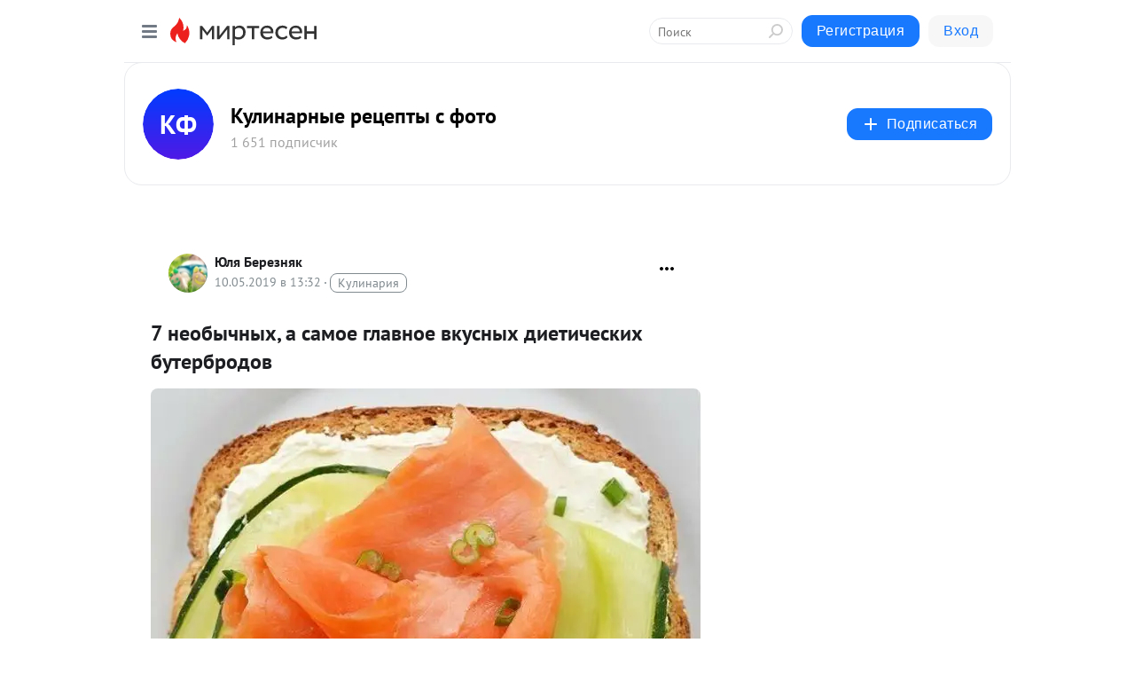

--- FILE ---
content_type: text/css
request_url: https://alpha.mirtesen.ru/assets/modern/bundle.async.390fc67b829a9a691b15.css
body_size: 89511
content:
.mt-polls .App{text-align:center;max-width:600px;margin:0 auto}.react-datepicker__year-read-view--down-arrow,.react-datepicker__month-read-view--down-arrow,.react-datepicker__month-year-read-view--down-arrow,.react-datepicker__navigation-icon::before{border-color:#ccc;border-style:solid;border-width:3px 3px 0 0;content:"";display:block;height:9px;position:absolute;top:6px;width:9px}.react-datepicker-popper[data-placement^=top] .react-datepicker__triangle,.react-datepicker-popper[data-placement^=bottom] .react-datepicker__triangle{margin-left:-4px;position:absolute;width:0}.react-datepicker-popper[data-placement^=top] .react-datepicker__triangle::before,.react-datepicker-popper[data-placement^=bottom] .react-datepicker__triangle::before,.react-datepicker-popper[data-placement^=top] .react-datepicker__triangle::after,.react-datepicker-popper[data-placement^=bottom] .react-datepicker__triangle::after{box-sizing:content-box;position:absolute;border:8px solid rgba(0,0,0,0);height:0;width:1px;content:"";z-index:-1;border-width:8px;left:-8px}.react-datepicker-popper[data-placement^=top] .react-datepicker__triangle::before,.react-datepicker-popper[data-placement^=bottom] .react-datepicker__triangle::before{border-bottom-color:#aeaeae}.react-datepicker-popper[data-placement^=bottom] .react-datepicker__triangle{top:0;margin-top:-8px}.react-datepicker-popper[data-placement^=bottom] .react-datepicker__triangle::before,.react-datepicker-popper[data-placement^=bottom] .react-datepicker__triangle::after{border-top:none;border-bottom-color:#f0f0f0}.react-datepicker-popper[data-placement^=bottom] .react-datepicker__triangle::after{top:0}.react-datepicker-popper[data-placement^=bottom] .react-datepicker__triangle::before{top:-1px;border-bottom-color:#aeaeae}.react-datepicker-popper[data-placement^=top] .react-datepicker__triangle{bottom:0;margin-bottom:-8px}.react-datepicker-popper[data-placement^=top] .react-datepicker__triangle::before,.react-datepicker-popper[data-placement^=top] .react-datepicker__triangle::after{border-bottom:none;border-top-color:#fff}.react-datepicker-popper[data-placement^=top] .react-datepicker__triangle::after{bottom:0}.react-datepicker-popper[data-placement^=top] .react-datepicker__triangle::before{bottom:-1px;border-top-color:#aeaeae}.react-datepicker-wrapper{display:inline-block;padding:0;border:0;width:100%}.react-datepicker{font-family:"Helvetica Neue",helvetica,arial,sans-serif;font-size:.8rem;background-color:#fff;color:#000;border:1px solid #aeaeae;border-radius:.3rem;display:inline-block;position:relative}.react-datepicker--time-only .react-datepicker__triangle{left:35px}.react-datepicker--time-only .react-datepicker__time-container{border-left:0}.react-datepicker--time-only .react-datepicker__time,.react-datepicker--time-only .react-datepicker__time-box{border-bottom-left-radius:.3rem;border-bottom-right-radius:.3rem}.react-datepicker__triangle{position:absolute;left:50px}.react-datepicker-popper{z-index:1}.react-datepicker-popper[data-placement^=bottom]{padding-top:10px}.react-datepicker-popper[data-placement=bottom-end] .react-datepicker__triangle,.react-datepicker-popper[data-placement=top-end] .react-datepicker__triangle{left:auto;right:50px}.react-datepicker-popper[data-placement^=top]{padding-bottom:10px}.react-datepicker-popper[data-placement^=right]{padding-left:8px}.react-datepicker-popper[data-placement^=right] .react-datepicker__triangle{left:auto;right:42px}.react-datepicker-popper[data-placement^=left]{padding-right:8px}.react-datepicker-popper[data-placement^=left] .react-datepicker__triangle{left:42px;right:auto}.react-datepicker__header{text-align:center;background-color:#f0f0f0;border-bottom:1px solid #aeaeae;border-top-left-radius:.3rem;padding:8px 0;position:relative}.react-datepicker__header--time{padding-bottom:8px;padding-left:5px;padding-right:5px}.react-datepicker__header--time:not(.react-datepicker__header--time--only){border-top-left-radius:0}.react-datepicker__header:not(.react-datepicker__header--has-time-select){border-top-right-radius:.3rem}.react-datepicker__year-dropdown-container--select,.react-datepicker__month-dropdown-container--select,.react-datepicker__month-year-dropdown-container--select,.react-datepicker__year-dropdown-container--scroll,.react-datepicker__month-dropdown-container--scroll,.react-datepicker__month-year-dropdown-container--scroll{display:inline-block;margin:0 2px}.react-datepicker__current-month,.react-datepicker-time__header,.react-datepicker-year-header{margin-top:0;color:#000;font-weight:bold;font-size:.944rem}.react-datepicker-time__header{text-overflow:ellipsis;white-space:nowrap;overflow:hidden}.react-datepicker__navigation{align-items:center;background:none;display:flex;justify-content:center;text-align:center;cursor:pointer;position:absolute;top:2px;padding:0;border:none;z-index:1;height:32px;width:32px;text-indent:-999em;overflow:hidden}.react-datepicker__navigation--previous{left:2px}.react-datepicker__navigation--next{right:2px}.react-datepicker__navigation--next--with-time:not(.react-datepicker__navigation--next--with-today-button){right:85px}.react-datepicker__navigation--years{position:relative;top:0;display:block;margin-left:auto;margin-right:auto}.react-datepicker__navigation--years-previous{top:4px}.react-datepicker__navigation--years-upcoming{top:-4px}.react-datepicker__navigation:hover *::before{border-color:#a6a6a6}.react-datepicker__navigation-icon{position:relative;top:-1px;font-size:20px;width:0}.react-datepicker__navigation-icon--next{left:-2px}.react-datepicker__navigation-icon--next::before{transform:rotate(45deg);left:-7px}.react-datepicker__navigation-icon--previous{right:-2px}.react-datepicker__navigation-icon--previous::before{transform:rotate(225deg);right:-7px}.react-datepicker__month-container{float:left}.react-datepicker__year{margin:.4rem;text-align:center}.react-datepicker__year-wrapper{display:flex;flex-wrap:wrap;max-width:180px}.react-datepicker__year .react-datepicker__year-text{display:inline-block;width:4rem;margin:2px}.react-datepicker__month{margin:.4rem;text-align:center}.react-datepicker__month .react-datepicker__month-text,.react-datepicker__month .react-datepicker__quarter-text{display:inline-block;width:4rem;margin:2px}.react-datepicker__input-time-container{clear:both;width:100%;float:left;margin:5px 0 10px 15px;text-align:left}.react-datepicker__input-time-container .react-datepicker-time__caption{display:inline-block}.react-datepicker__input-time-container .react-datepicker-time__input-container{display:inline-block}.react-datepicker__input-time-container .react-datepicker-time__input-container .react-datepicker-time__input{display:inline-block;margin-left:10px}.react-datepicker__input-time-container .react-datepicker-time__input-container .react-datepicker-time__input input{width:auto}.react-datepicker__input-time-container .react-datepicker-time__input-container .react-datepicker-time__input input[type=time]::-webkit-inner-spin-button,.react-datepicker__input-time-container .react-datepicker-time__input-container .react-datepicker-time__input input[type=time]::-webkit-outer-spin-button{-webkit-appearance:none;margin:0}.react-datepicker__input-time-container .react-datepicker-time__input-container .react-datepicker-time__input input[type=time]{-moz-appearance:textfield}.react-datepicker__input-time-container .react-datepicker-time__input-container .react-datepicker-time__delimiter{margin-left:5px;display:inline-block}.react-datepicker__time-container{float:right;border-left:1px solid #aeaeae;width:85px}.react-datepicker__time-container--with-today-button{display:inline;border:1px solid #aeaeae;border-radius:.3rem;position:absolute;right:-72px;top:0}.react-datepicker__time-container .react-datepicker__time{position:relative;background:#fff;border-bottom-right-radius:.3rem}.react-datepicker__time-container .react-datepicker__time .react-datepicker__time-box{width:85px;overflow-x:hidden;margin:0 auto;text-align:center;border-bottom-right-radius:.3rem}.react-datepicker__time-container .react-datepicker__time .react-datepicker__time-box ul.react-datepicker__time-list{list-style:none;margin:0;height:calc(195px + (1.7rem / 2));overflow-y:scroll;padding-right:0;padding-left:0;width:100%;box-sizing:content-box}.react-datepicker__time-container .react-datepicker__time .react-datepicker__time-box ul.react-datepicker__time-list li.react-datepicker__time-list-item{height:30px;padding:5px 10px;white-space:nowrap}.react-datepicker__time-container .react-datepicker__time .react-datepicker__time-box ul.react-datepicker__time-list li.react-datepicker__time-list-item:hover{cursor:pointer;background-color:#f0f0f0}.react-datepicker__time-container .react-datepicker__time .react-datepicker__time-box ul.react-datepicker__time-list li.react-datepicker__time-list-item--selected{background-color:#216ba5;color:#fff;font-weight:bold}.react-datepicker__time-container .react-datepicker__time .react-datepicker__time-box ul.react-datepicker__time-list li.react-datepicker__time-list-item--selected:hover{background-color:#216ba5}.react-datepicker__time-container .react-datepicker__time .react-datepicker__time-box ul.react-datepicker__time-list li.react-datepicker__time-list-item--disabled{color:#ccc}.react-datepicker__time-container .react-datepicker__time .react-datepicker__time-box ul.react-datepicker__time-list li.react-datepicker__time-list-item--disabled:hover{cursor:default;background-color:rgba(0,0,0,0)}.react-datepicker__week-number{color:#ccc;display:inline-block;width:1.7rem;line-height:1.7rem;text-align:center;margin:.166rem}.react-datepicker__week-number.react-datepicker__week-number--clickable{cursor:pointer}.react-datepicker__week-number.react-datepicker__week-number--clickable:hover{border-radius:.3rem;background-color:#f0f0f0}.react-datepicker__day-names,.react-datepicker__week{white-space:nowrap}.react-datepicker__day-names{margin-bottom:-8px}.react-datepicker__day-name,.react-datepicker__day,.react-datepicker__time-name{color:#000;display:inline-block;width:1.7rem;line-height:1.7rem;text-align:center;margin:.166rem}.react-datepicker__month--selected,.react-datepicker__month--in-selecting-range,.react-datepicker__month--in-range,.react-datepicker__quarter--selected,.react-datepicker__quarter--in-selecting-range,.react-datepicker__quarter--in-range{border-radius:.3rem;background-color:#216ba5;color:#fff}.react-datepicker__month--selected:hover,.react-datepicker__month--in-selecting-range:hover,.react-datepicker__month--in-range:hover,.react-datepicker__quarter--selected:hover,.react-datepicker__quarter--in-selecting-range:hover,.react-datepicker__quarter--in-range:hover{background-color:#1d5d90}.react-datepicker__month--disabled,.react-datepicker__quarter--disabled{color:#ccc;pointer-events:none}.react-datepicker__month--disabled:hover,.react-datepicker__quarter--disabled:hover{cursor:default;background-color:rgba(0,0,0,0)}.react-datepicker__day,.react-datepicker__month-text,.react-datepicker__quarter-text,.react-datepicker__year-text{cursor:pointer}.react-datepicker__day:hover,.react-datepicker__month-text:hover,.react-datepicker__quarter-text:hover,.react-datepicker__year-text:hover{border-radius:.3rem;background-color:#f0f0f0}.react-datepicker__day--today,.react-datepicker__month-text--today,.react-datepicker__quarter-text--today,.react-datepicker__year-text--today{font-weight:bold}.react-datepicker__day--highlighted,.react-datepicker__month-text--highlighted,.react-datepicker__quarter-text--highlighted,.react-datepicker__year-text--highlighted{border-radius:.3rem;background-color:#3dcc4a;color:#fff}.react-datepicker__day--highlighted:hover,.react-datepicker__month-text--highlighted:hover,.react-datepicker__quarter-text--highlighted:hover,.react-datepicker__year-text--highlighted:hover{background-color:#32be3f}.react-datepicker__day--highlighted-custom-1,.react-datepicker__month-text--highlighted-custom-1,.react-datepicker__quarter-text--highlighted-custom-1,.react-datepicker__year-text--highlighted-custom-1{color:#f0f}.react-datepicker__day--highlighted-custom-2,.react-datepicker__month-text--highlighted-custom-2,.react-datepicker__quarter-text--highlighted-custom-2,.react-datepicker__year-text--highlighted-custom-2{color:green}.react-datepicker__day--selected,.react-datepicker__day--in-selecting-range,.react-datepicker__day--in-range,.react-datepicker__month-text--selected,.react-datepicker__month-text--in-selecting-range,.react-datepicker__month-text--in-range,.react-datepicker__quarter-text--selected,.react-datepicker__quarter-text--in-selecting-range,.react-datepicker__quarter-text--in-range,.react-datepicker__year-text--selected,.react-datepicker__year-text--in-selecting-range,.react-datepicker__year-text--in-range{border-radius:.3rem;background-color:#216ba5;color:#fff}.react-datepicker__day--selected:hover,.react-datepicker__day--in-selecting-range:hover,.react-datepicker__day--in-range:hover,.react-datepicker__month-text--selected:hover,.react-datepicker__month-text--in-selecting-range:hover,.react-datepicker__month-text--in-range:hover,.react-datepicker__quarter-text--selected:hover,.react-datepicker__quarter-text--in-selecting-range:hover,.react-datepicker__quarter-text--in-range:hover,.react-datepicker__year-text--selected:hover,.react-datepicker__year-text--in-selecting-range:hover,.react-datepicker__year-text--in-range:hover{background-color:#1d5d90}.react-datepicker__day--keyboard-selected,.react-datepicker__month-text--keyboard-selected,.react-datepicker__quarter-text--keyboard-selected,.react-datepicker__year-text--keyboard-selected{border-radius:.3rem;background-color:#2579ba;color:#fff}.react-datepicker__day--keyboard-selected:hover,.react-datepicker__month-text--keyboard-selected:hover,.react-datepicker__quarter-text--keyboard-selected:hover,.react-datepicker__year-text--keyboard-selected:hover{background-color:#1d5d90}.react-datepicker__day--in-selecting-range:not(.react-datepicker__day--in-range,.react-datepicker__month-text--in-range,.react-datepicker__quarter-text--in-range,.react-datepicker__year-text--in-range),.react-datepicker__month-text--in-selecting-range:not(.react-datepicker__day--in-range,.react-datepicker__month-text--in-range,.react-datepicker__quarter-text--in-range,.react-datepicker__year-text--in-range),.react-datepicker__quarter-text--in-selecting-range:not(.react-datepicker__day--in-range,.react-datepicker__month-text--in-range,.react-datepicker__quarter-text--in-range,.react-datepicker__year-text--in-range),.react-datepicker__year-text--in-selecting-range:not(.react-datepicker__day--in-range,.react-datepicker__month-text--in-range,.react-datepicker__quarter-text--in-range,.react-datepicker__year-text--in-range){background-color:rgba(33,107,165,.5)}.react-datepicker__month--selecting-range .react-datepicker__day--in-range:not(.react-datepicker__day--in-selecting-range,.react-datepicker__month-text--in-selecting-range,.react-datepicker__quarter-text--in-selecting-range,.react-datepicker__year-text--in-selecting-range),.react-datepicker__month--selecting-range .react-datepicker__month-text--in-range:not(.react-datepicker__day--in-selecting-range,.react-datepicker__month-text--in-selecting-range,.react-datepicker__quarter-text--in-selecting-range,.react-datepicker__year-text--in-selecting-range),.react-datepicker__month--selecting-range .react-datepicker__quarter-text--in-range:not(.react-datepicker__day--in-selecting-range,.react-datepicker__month-text--in-selecting-range,.react-datepicker__quarter-text--in-selecting-range,.react-datepicker__year-text--in-selecting-range),.react-datepicker__month--selecting-range .react-datepicker__year-text--in-range:not(.react-datepicker__day--in-selecting-range,.react-datepicker__month-text--in-selecting-range,.react-datepicker__quarter-text--in-selecting-range,.react-datepicker__year-text--in-selecting-range){background-color:#f0f0f0;color:#000}.react-datepicker__day--disabled,.react-datepicker__month-text--disabled,.react-datepicker__quarter-text--disabled,.react-datepicker__year-text--disabled{cursor:default;color:#ccc}.react-datepicker__day--disabled:hover,.react-datepicker__month-text--disabled:hover,.react-datepicker__quarter-text--disabled:hover,.react-datepicker__year-text--disabled:hover{background-color:rgba(0,0,0,0)}.react-datepicker__month-text.react-datepicker__month--selected:hover,.react-datepicker__month-text.react-datepicker__month--in-range:hover,.react-datepicker__month-text.react-datepicker__quarter--selected:hover,.react-datepicker__month-text.react-datepicker__quarter--in-range:hover,.react-datepicker__quarter-text.react-datepicker__month--selected:hover,.react-datepicker__quarter-text.react-datepicker__month--in-range:hover,.react-datepicker__quarter-text.react-datepicker__quarter--selected:hover,.react-datepicker__quarter-text.react-datepicker__quarter--in-range:hover{background-color:#216ba5}.react-datepicker__month-text:hover,.react-datepicker__quarter-text:hover{background-color:#f0f0f0}.react-datepicker__input-container{position:relative;display:inline-block;width:100%}.react-datepicker__year-read-view,.react-datepicker__month-read-view,.react-datepicker__month-year-read-view{border:1px solid rgba(0,0,0,0);border-radius:.3rem;position:relative}.react-datepicker__year-read-view:hover,.react-datepicker__month-read-view:hover,.react-datepicker__month-year-read-view:hover{cursor:pointer}.react-datepicker__year-read-view:hover .react-datepicker__year-read-view--down-arrow,.react-datepicker__year-read-view:hover .react-datepicker__month-read-view--down-arrow,.react-datepicker__month-read-view:hover .react-datepicker__year-read-view--down-arrow,.react-datepicker__month-read-view:hover .react-datepicker__month-read-view--down-arrow,.react-datepicker__month-year-read-view:hover .react-datepicker__year-read-view--down-arrow,.react-datepicker__month-year-read-view:hover .react-datepicker__month-read-view--down-arrow{border-top-color:#b3b3b3}.react-datepicker__year-read-view--down-arrow,.react-datepicker__month-read-view--down-arrow,.react-datepicker__month-year-read-view--down-arrow{transform:rotate(135deg);right:-16px;top:0}.react-datepicker__year-dropdown,.react-datepicker__month-dropdown,.react-datepicker__month-year-dropdown{background-color:#f0f0f0;position:absolute;width:50%;left:25%;top:30px;z-index:1;text-align:center;border-radius:.3rem;border:1px solid #aeaeae}.react-datepicker__year-dropdown:hover,.react-datepicker__month-dropdown:hover,.react-datepicker__month-year-dropdown:hover{cursor:pointer}.react-datepicker__year-dropdown--scrollable,.react-datepicker__month-dropdown--scrollable,.react-datepicker__month-year-dropdown--scrollable{height:150px;overflow-y:scroll}.react-datepicker__year-option,.react-datepicker__month-option,.react-datepicker__month-year-option{line-height:20px;width:100%;display:block;margin-left:auto;margin-right:auto}.react-datepicker__year-option:first-of-type,.react-datepicker__month-option:first-of-type,.react-datepicker__month-year-option:first-of-type{border-top-left-radius:.3rem;border-top-right-radius:.3rem}.react-datepicker__year-option:last-of-type,.react-datepicker__month-option:last-of-type,.react-datepicker__month-year-option:last-of-type{-webkit-user-select:none;-moz-user-select:none;-ms-user-select:none;user-select:none;border-bottom-left-radius:.3rem;border-bottom-right-radius:.3rem}.react-datepicker__year-option:hover,.react-datepicker__month-option:hover,.react-datepicker__month-year-option:hover{background-color:#ccc}.react-datepicker__year-option:hover .react-datepicker__navigation--years-upcoming,.react-datepicker__month-option:hover .react-datepicker__navigation--years-upcoming,.react-datepicker__month-year-option:hover .react-datepicker__navigation--years-upcoming{border-bottom-color:#b3b3b3}.react-datepicker__year-option:hover .react-datepicker__navigation--years-previous,.react-datepicker__month-option:hover .react-datepicker__navigation--years-previous,.react-datepicker__month-year-option:hover .react-datepicker__navigation--years-previous{border-top-color:#b3b3b3}.react-datepicker__year-option--selected,.react-datepicker__month-option--selected,.react-datepicker__month-year-option--selected{position:absolute;left:15px}.react-datepicker__close-icon{cursor:pointer;background-color:rgba(0,0,0,0);border:0;outline:0;padding:0 6px 0 0;position:absolute;top:0;right:0;height:100%;display:table-cell;vertical-align:middle}.react-datepicker__close-icon::after{cursor:pointer;background-color:#216ba5;color:#fff;border-radius:50%;height:16px;width:16px;padding:2px;font-size:12px;line-height:1;text-align:center;display:table-cell;vertical-align:middle;content:"×"}.react-datepicker__today-button{background:#f0f0f0;border-top:1px solid #aeaeae;cursor:pointer;text-align:center;font-weight:bold;padding:5px 0;clear:left}.react-datepicker__portal{position:fixed;width:100vw;height:100vh;background-color:rgba(0,0,0,.8);left:0;top:0;justify-content:center;align-items:center;display:flex;z-index:2147483647}.react-datepicker__portal .react-datepicker__day-name,.react-datepicker__portal .react-datepicker__day,.react-datepicker__portal .react-datepicker__time-name{width:3rem;line-height:3rem}@media(max-width: 400px),(max-height: 550px){.react-datepicker__portal .react-datepicker__day-name,.react-datepicker__portal .react-datepicker__day,.react-datepicker__portal .react-datepicker__time-name{width:2rem;line-height:2rem}}.react-datepicker__portal .react-datepicker__current-month,.react-datepicker__portal .react-datepicker-time__header{font-size:1.44rem}.mt-polls .label,.mt-polls .bg-input label,.mt-polls .mt-poll-settings label:first-child{font-weight:bold;font-size:16px;color:#000;display:block;padding-bottom:.5em}.pollPopup .modal-title{text-align:center;width:100%}.mt-polls{@import"https://fonts.googleapis.com/css?family=PT+Sans:400,400i,700,700i&subset=cyrillic"}.mt-polls *{font-family:-apple-system,BlinkMacSystemFont,"Segoe UI","Roboto","Oxygen","Ubuntu","Cantarell","Fira Sans","Droid Sans","Helvetica Neue",sans-serif;-webkit-font-smoothing:antialiased;-moz-osx-font-smoothing:grayscale}.mt-polls *{color:#384049}.mt-polls h3{font-size:26px;line-height:30px;padding:0;margin:0;color:#384049}.mt-polls .w3-image{max-width:100%;height:auto}.mt-polls img{vertical-align:middle}.mt-polls a{color:inherit}.mt-polls .w3-table,.mt-polls .w3-table-all{border-collapse:collapse;border-spacing:0;width:100%;display:table}.mt-polls .w3-table-all{border:1px solid #ccc}.mt-polls .w3-bordered tr,.mt-polls .w3-table-all tr{border-bottom:1px solid #ddd}.mt-polls .w3-striped tbody tr:nth-child(even){background-color:#f1f1f1}.mt-polls .w3-table-all tr:nth-child(odd){background-color:#fff}.mt-polls .w3-table-all tr:nth-child(even){background-color:#f1f1f1}.mt-polls .w3-hoverable tbody tr:hover,.mt-polls .w3-ul.w3-hoverable li:hover{background-color:#ccc}.mt-polls .w3-centered tr th,.mt-polls .w3-centered tr td{text-align:center}.mt-polls .w3-table td,.mt-polls .w3-table th,.mt-polls .w3-table-all td,.mt-polls .w3-table-all th{padding:8px 8px;display:table-cell;text-align:left;vertical-align:top}.mt-polls .w3-table th:first-child,.mt-polls .w3-table td:first-child,.mt-polls .w3-table-all th:first-child,.mt-polls .w3-table-all td:first-child{padding-left:16px}.mt-polls .w3-btn,.mt-polls .w3-button{border:none;display:inline-block;padding:8px 16px;vertical-align:middle;overflow:hidden;text-decoration:none;color:inherit;background-color:inherit;text-align:center;cursor:pointer;white-space:nowrap}.mt-polls .w3-btn:hover{box-shadow:0 8px 16px 0 rgba(0,0,0,.2),0 6px 20px 0 rgba(0,0,0,.19)}.mt-polls .w3-btn,.mt-polls .w3-button{-webkit-touch-callout:none;-webkit-user-select:none;-khtml-user-select:none;-moz-user-select:none;-ms-user-select:none;user-select:none}.mt-polls .w3-disabled,.mt-polls .w3-btn:disabled,.mt-polls .w3-button:disabled{cursor:not-allowed;opacity:.3}.mt-polls .w3-disabled *,.mt-polls :disabled *{pointer-events:none}.mt-polls .w3-btn.w3-disabled:hover,.mt-polls .w3-btn:disabled:hover{box-shadow:none}.mt-polls .w3-badge,.mt-polls .w3-tag{background-color:#000;color:#fff;display:inline-block;padding-left:8px;padding-right:8px;text-align:center}.mt-polls .w3-badge{border-radius:50%}.mt-polls .w3-ul{list-style-type:none;padding:0;margin:0}.mt-polls .w3-ul li{padding:8px 16px;border-bottom:1px solid #ddd}.mt-polls .w3-ul li:last-child{border-bottom:none}.mt-polls .w3-tooltip,.mt-polls .w3-display-container{position:relative}.mt-polls .w3-tooltip .w3-text{display:none}.mt-polls .w3-tooltip:hover .w3-text{display:inline-block}.mt-polls .w3-ripple:active{opacity:.5}.mt-polls .w3-ripple{transition:opacity 0s}.mt-polls .w3-input{padding:8px;display:block;border:none;border-bottom:1px solid #ccc;width:100%}.mt-polls .w3-select{padding:9px 0;width:100%;border:none;border-bottom:1px solid #ccc}.mt-polls .w3-dropdown-click,.mt-polls .w3-dropdown-hover{position:relative;display:inline-block;cursor:pointer}.mt-polls .w3-dropdown-hover:hover .w3-dropdown-content{display:block}.mt-polls .w3-dropdown-hover:first-child,.mt-polls .w3-dropdown-click:hover{background-color:#ccc;color:#000}.mt-polls .w3-dropdown-hover:hover>.w3-button:first-child,.mt-polls .w3-dropdown-click:hover>.w3-button:first-child{background-color:#ccc;color:#000}.mt-polls .w3-dropdown-content{cursor:auto;color:#000;background-color:#fff;display:none;position:absolute;min-width:160px;margin:0;padding:0;z-index:1}.mt-polls .w3-check,.mt-polls .w3-radio{width:24px;height:24px;position:relative;top:6px}.mt-polls .w3-sidebar{height:100%;width:200px;background-color:#fff;position:fixed !important;z-index:1;overflow:auto}.mt-polls .w3-bar-block .w3-dropdown-hover,.mt-polls .w3-bar-block .w3-dropdown-click{width:100%}.mt-polls .w3-bar-block .w3-dropdown-hover .w3-dropdown-content,.mt-polls .w3-bar-block .w3-dropdown-click .w3-dropdown-content{min-width:100%}.mt-polls .w3-bar-block .w3-dropdown-hover .w3-button,.mt-polls .w3-bar-block .w3-dropdown-click .w3-button{width:100%;text-align:left;padding:8px 16px}.mt-polls .w3-main,.mt-polls #main{transition:margin-left .4s}.mt-polls .w3-modal{z-index:3;display:none;padding-top:100px;position:fixed;left:0;top:0;width:100%;height:100%;overflow:auto;background-color:#000;background-color:rgba(0,0,0,.4)}.mt-polls .w3-modal-content{margin:auto;background-color:#fff;position:relative;padding:0;outline:0;width:600px}.mt-polls .w3-bar{width:100%;overflow:hidden}.mt-polls .w3-center .w3-bar{display:inline-block;width:auto}.mt-polls .w3-bar .w3-bar-item{padding:8px 16px;float:left;width:auto;border:none;display:block;outline:0}.mt-polls .w3-bar .w3-dropdown-hover,.mt-polls .w3-bar .w3-dropdown-click{position:static;float:left}.mt-polls .w3-bar .w3-button{white-space:normal}.mt-polls .w3-bar-block .w3-bar-item{width:100%;display:block;padding:8px 16px;text-align:left;border:none;white-space:normal;float:none;outline:0}.mt-polls .w3-bar-block.w3-center .w3-bar-item{text-align:center}.mt-polls .w3-block{display:block;width:100%}.mt-polls .w3-responsive{display:block;overflow-x:auto}.mt-polls .w3-container:after,.mt-polls .w3-container:before,.mt-polls .w3-panel:after,.mt-polls .w3-panel:before,.mt-polls .w3-row:after,.mt-polls .w3-row:before,.mt-polls .w3-row-padding:after,.mt-polls .w3-row-padding:before,.mt-polls .w3-cell-row:before,.mt-polls .w3-cell-row:after,.mt-polls .w3-clear:after,.mt-polls .w3-clear:before,.mt-polls .w3-bar:before,.mt-polls .w3-bar:after{content:"";display:table;clear:both}.mt-polls .w3-col,.mt-polls .w3-half,.mt-polls .w3-third,.mt-polls .w3-twothird,.mt-polls .w3-threequarter,.mt-polls .w3-quarter{float:left;width:100%}.mt-polls .w3-col.s1{width:8.33333%}.mt-polls .w3-col.s2{width:16.66666%}.mt-polls .w3-col.s3{width:24.99999%}.mt-polls .w3-col.s4{width:33.33333%}.mt-polls .w3-col.s5{width:41.66666%}.mt-polls .w3-col.s6{width:49.99999%}.mt-polls .w3-col.s7{width:58.33333%}.mt-polls .w3-col.s8{width:66.66666%}.mt-polls .w3-col.s9{width:74.99999%}.mt-polls .w3-col.s10{width:83.33333%}.mt-polls .w3-col.s11{width:91.66666%}.mt-polls .w3-col.s12{width:99.99999%}@media(min-width: 601px){.mt-polls .w3-col.m1{width:8.33333%}.mt-polls .w3-col.m2{width:16.66666%}.mt-polls .w3-col.m3,.mt-polls .w3-quarter{width:24.99999%}.mt-polls .w3-col.m4,.mt-polls .w3-third{width:33.33333%}.mt-polls .w3-col.m5{width:41.66666%}.mt-polls .w3-col.m6,.mt-polls .w3-half{width:49.99999%}.mt-polls .w3-col.m7{width:58.33333%}.mt-polls .w3-col.m8,.mt-polls .w3-twothird{width:66.66666%}.mt-polls .w3-col.m9,.mt-polls .w3-threequarter{width:74.99999%}.mt-polls .w3-col.m10{width:83.33333%}.mt-polls .w3-col.m11{width:91.66666%}.mt-polls .w3-col.m12{width:99.99999%}}@media(min-width: 993px){.mt-polls .w3-col.l1{width:8.33333%}.mt-polls .w3-col.l2{width:16.66666%}.mt-polls .w3-col.l3{width:24.99999%}.mt-polls .w3-col.l4{width:33.33333%}.mt-polls .w3-col.l5{width:41.66666%}.mt-polls .w3-col.l6{width:49.99999%}.mt-polls .w3-col.l7{width:58.33333%}.mt-polls .w3-col.l8{width:66.66666%}.mt-polls .w3-col.l9{width:74.99999%}.mt-polls .w3-col.l10{width:83.33333%}.mt-polls .w3-col.l11{width:91.66666%}.mt-polls .w3-col.l12{width:99.99999%}}.mt-polls .w3-rest{overflow:hidden}.mt-polls .w3-stretch{margin-left:-16px;margin-right:-16px}.mt-polls .w3-content,.mt-polls .w3-auto{margin-left:auto;margin-right:auto}.mt-polls .w3-content{max-width:980px}.mt-polls .w3-auto{max-width:1140px}.mt-polls .w3-cell-row{display:table;width:100%}.mt-polls .w3-cell{display:table-cell}.mt-polls .w3-cell-top{vertical-align:top}.mt-polls .w3-cell-middle{vertical-align:middle}.mt-polls .w3-cell-bottom{vertical-align:bottom}.mt-polls .w3-hide{display:none !important}.mt-polls .w3-show-block,.mt-polls .w3-show{display:block !important}.mt-polls .w3-show-inline-block{display:inline-block !important}@media(max-width: 1205px){.mt-polls .w3-auto{max-width:95%}}@media(max-width: 600px){.mt-polls .w3-modal-content{margin:0 10px;width:auto !important}.mt-polls .w3-modal{padding-top:30px}.mt-polls .w3-dropdown-hover.w3-mobile .w3-dropdown-content,.mt-polls .w3-dropdown-click.w3-mobile .w3-dropdown-content{position:relative}.mt-polls .w3-hide-small{display:none !important}.mt-polls .w3-mobile{display:block;width:100% !important}.mt-polls .w3-bar-item.w3-mobile,.mt-polls .w3-dropdown-hover.w3-mobile,.mt-polls .w3-dropdown-click.w3-mobile{text-align:center}.mt-polls .w3-dropdown-hover.w3-mobile,.mt-polls .w3-dropdown-hover.w3-mobile .w3-btn,.mt-polls .w3-dropdown-hover.w3-mobile .w3-button,.mt-polls .w3-dropdown-click.w3-mobile,.mt-polls .w3-dropdown-click.w3-mobile .w3-btn,.mt-polls .w3-dropdown-click.w3-mobile .w3-button{width:100%}}@media(max-width: 768px){.mt-polls .w3-modal-content{width:500px}.mt-polls .w3-modal{padding-top:50px}}@media(min-width: 993px){.mt-polls .w3-modal-content{width:900px}.mt-polls .w3-hide-large{display:none !important}.mt-polls .w3-sidebar.w3-collapse{display:block !important}}@media(max-width: 992px)and (min-width: 601px){.mt-polls .w3-hide-medium{display:none !important}}@media(max-width: 992px){.mt-polls .w3-sidebar.w3-collapse{display:none}.mt-polls .w3-main{margin-left:0 !important;margin-right:0 !important}.mt-polls .w3-auto{max-width:100%}}.mt-polls .w3-top,.mt-polls .w3-bottom{position:fixed;width:100%;z-index:1}.mt-polls .w3-top{top:0}.mt-polls .w3-bottom{bottom:0}.mt-polls .w3-overlay{position:fixed;display:none;width:100%;height:100%;top:0;left:0;right:0;bottom:0;background-color:rgba(0,0,0,.5);z-index:2}.mt-polls .w3-display-topleft{position:absolute;left:0;top:0}.mt-polls .w3-display-topright{position:absolute;right:0;top:0}.mt-polls .w3-display-bottomleft{position:absolute;left:0;bottom:0}.mt-polls .w3-display-bottomright{position:absolute;right:0;bottom:0}.mt-polls .w3-display-middle{position:absolute;top:50%;left:50%;transform:translate(-50%, -50%);-ms-transform:translate(-50%, -50%)}.mt-polls .w3-display-left{position:absolute;top:50%;left:0%;transform:translate(0%, -50%);-ms-transform:translate(0%, -50%)}.mt-polls .w3-display-right{position:absolute;top:50%;right:0%;transform:translate(0%, -50%);-ms-transform:translate(0%, -50%)}.mt-polls .w3-display-topmiddle{position:absolute;left:50%;top:0;transform:translate(-50%, 0%);-ms-transform:translate(-50%, 0%)}.mt-polls .w3-display-bottommiddle{position:absolute;left:50%;bottom:0;transform:translate(-50%, 0%);-ms-transform:translate(-50%, 0%)}.mt-polls .w3-display-container:hover .w3-display-hover{display:block}.mt-polls .w3-display-container:hover span.w3-display-hover{display:inline-block}.mt-polls .w3-display-hover{display:none}.mt-polls .w3-display-position{position:absolute}.mt-polls .w3-circle{border-radius:50%}.mt-polls .w3-round-small{border-radius:2px}.mt-polls .w3-round,.mt-polls .w3-round-medium{border-radius:4px}.mt-polls .w3-round-large{border-radius:8px}.mt-polls .w3-round-xlarge{border-radius:16px}.mt-polls .w3-round-xxlarge{border-radius:32px}.mt-polls .w3-row-padding,.mt-polls .w3-row-padding>.w3-half,.mt-polls .w3-row-padding>.w3-third,.mt-polls .w3-row-padding>.w3-twothird,.mt-polls .w3-row-padding>.w3-threequarter,.mt-polls .w3-row-padding>.w3-quarter,.mt-polls .w3-row-padding>.w3-col{padding:0 8px}.mt-polls .w3-container,.mt-polls .w3-panel{padding:.01em 16px}.mt-polls .w3-panel{margin-top:16px;margin-bottom:16px}.mt-polls .w3-code,.mt-polls .w3-codespan{font-family:Consolas,"courier new";font-size:16px}.mt-polls .w3-code{width:auto;background-color:#fff;padding:8px 12px;border-left:4px solid #4caf50;word-wrap:break-word}.mt-polls .w3-codespan{color:crimson;background-color:#f1f1f1;padding-left:4px;padding-right:4px;font-size:110%}.mt-polls .w3-card,.mt-polls .w3-card-2{box-shadow:0 2px 5px 0 rgba(0,0,0,.16),0 2px 10px 0 rgba(0,0,0,.12)}.mt-polls .w3-card-4,.mt-polls .w3-hover-shadow:hover{box-shadow:0 4px 10px 0 rgba(0,0,0,.2),0 4px 20px 0 rgba(0,0,0,.19)}.mt-polls .w3-spin{animation:w3-spin 2s infinite linear}@keyframes w3-spin{0%{transform:rotate(0deg)}100%{transform:rotate(359deg)}}.mt-polls .w3-animate-fading{animation:fading 10s infinite}@keyframes fading{0%{opacity:0}50%{opacity:1}100%{opacity:0}}.mt-polls .w3-animate-opacity{animation:opac .8s}@keyframes opac{from{opacity:0}to{opacity:1}}.mt-polls .w3-animate-top{position:relative;animation:animatetop .4s}@keyframes animatetop{from{top:-300px;opacity:0}to{top:0;opacity:1}}.mt-polls .w3-animate-left{position:relative;animation:animateleft .4s}@keyframes animateleft{from{left:-300px;opacity:0}to{left:0;opacity:1}}.mt-polls .w3-animate-right{position:relative;animation:animateright .4s}@keyframes animateright{from{right:-300px;opacity:0}to{right:0;opacity:1}}.mt-polls .w3-animate-bottom{position:relative;animation:animatebottom .4s}@keyframes animatebottom{from{bottom:-300px;opacity:0}to{bottom:0;opacity:1}}.mt-polls .w3-animate-zoom{animation:animatezoom .6s}@keyframes animatezoom{from{transform:scale(0)}to{transform:scale(1)}}.mt-polls .w3-animate-input{transition:width .4s ease-in-out}.mt-polls .w3-animate-input:focus{width:100% !important}.mt-polls .w3-opacity,.mt-polls .w3-hover-opacity:hover{opacity:.6}.mt-polls .w3-opacity-off,.mt-polls .w3-hover-opacity-off:hover{opacity:1}.mt-polls .w3-opacity-max{opacity:.25}.mt-polls .w3-opacity-min{opacity:.75}.mt-polls .w3-greyscale-max,.mt-polls .w3-grayscale-max,.mt-polls .w3-hover-greyscale:hover,.mt-polls .w3-hover-grayscale:hover{filter:grayscale(100%)}.mt-polls .w3-greyscale,.mt-polls .w3-grayscale{filter:grayscale(75%)}.mt-polls .w3-greyscale-min,.mt-polls .w3-grayscale-min{filter:grayscale(50%)}.mt-polls .w3-sepia{filter:sepia(75%)}.mt-polls .w3-sepia-max,.mt-polls .w3-hover-sepia:hover{filter:sepia(100%)}.mt-polls .w3-sepia-min{filter:sepia(50%)}.mt-polls .w3-tiny{font-size:10px !important}.mt-polls .w3-small{font-size:12px !important}.mt-polls .w3-medium{font-size:15px !important}.mt-polls .w3-large{font-size:18px !important}.mt-polls .w3-xlarge{font-size:24px !important}.mt-polls .w3-xxlarge{font-size:36px !important}.mt-polls .w3-xxxlarge{font-size:48px !important}.mt-polls .w3-jumbo{font-size:64px !important}.mt-polls .w3-left-align{text-align:left !important}.mt-polls .w3-right-align{text-align:right !important}.mt-polls .w3-justify{text-align:justify !important}.mt-polls .w3-center{text-align:center !important}.mt-polls .w3-border-0{border:0 !important}.mt-polls .w3-border{border:1px solid #ccc !important}.mt-polls .w3-border-top{border-top:1px solid #ccc !important}.mt-polls .w3-border-bottom{border-bottom:1px solid #ccc !important}.mt-polls .w3-border-left{border-left:1px solid #ccc !important}.mt-polls .w3-border-right{border-right:1px solid #ccc !important}.mt-polls .w3-topbar{border-top:6px solid #ccc !important}.mt-polls .w3-bottombar{border-bottom:6px solid #ccc !important}.mt-polls .w3-leftbar{border-left:6px solid #ccc !important}.mt-polls .w3-rightbar{border-right:6px solid #ccc !important}.mt-polls .w3-section,.mt-polls .w3-code{margin-top:16px !important;margin-bottom:16px !important}.mt-polls .w3-margin{margin:16px !important}.mt-polls .w3-margin-top{margin-top:16px !important}.mt-polls .w3-margin-bottom{margin-bottom:16px !important}.mt-polls .w3-margin-left{margin-left:16px !important}.mt-polls .w3-margin-right{margin-right:16px !important}.mt-polls .w3-padding-small{padding:4px 8px !important}.mt-polls .w3-padding{padding:8px 16px !important}.mt-polls .w3-padding-large{padding:12px 24px !important}.mt-polls .w3-padding-16{padding-top:16px !important;padding-bottom:16px !important}.mt-polls .w3-padding-24{padding-top:24px !important;padding-bottom:24px !important}.mt-polls .w3-padding-32{padding-top:32px !important;padding-bottom:32px !important}.mt-polls .w3-padding-48{padding-top:48px !important;padding-bottom:48px !important}.mt-polls .w3-padding-64{padding-top:64px !important;padding-bottom:64px !important}.mt-polls .w3-left{float:left !important}.mt-polls .w3-right{float:right !important}.mt-polls .w3-button:hover{color:#000 !important;background-color:#ccc !important}.mt-polls .w3-transparent,.mt-polls .w3-hover-none:hover{background-color:rgba(0,0,0,0) !important}.mt-polls .w3-hover-none:hover{box-shadow:none !important}.mt-polls .w3-amber,.mt-polls .w3-hover-amber:hover{color:#000 !important;background-color:#ffc107 !important}.mt-polls .w3-aqua,.mt-polls .w3-hover-aqua:hover{color:#000 !important;background-color:aqua !important}.mt-polls .w3-blue,.mt-polls .w3-hover-blue:hover{color:#fff !important;background-color:#2196f3 !important}.mt-polls .w3-light-blue,.mt-polls .w3-hover-light-blue:hover{color:#000 !important;background-color:skyblue !important}.mt-polls .w3-brown,.mt-polls .w3-hover-brown:hover{color:#fff !important;background-color:#795548 !important}.mt-polls .w3-cyan,.mt-polls .w3-hover-cyan:hover{color:#000 !important;background-color:#00bcd4 !important}.mt-polls .w3-blue-grey,.mt-polls .w3-hover-blue-grey:hover,.mt-polls .w3-blue-gray,.mt-polls .w3-hover-blue-gray:hover{color:#fff !important;background-color:#607d8b !important}.mt-polls .w3-green,.mt-polls .w3-hover-green:hover{color:#fff !important;background-color:#4caf50 !important}.mt-polls .w3-light-green,.mt-polls .w3-hover-light-green:hover{color:#000 !important;background-color:#8bc34a !important}.mt-polls .w3-indigo,.mt-polls .w3-hover-indigo:hover{color:#fff !important;background-color:#3f51b5 !important}.mt-polls .w3-khaki,.mt-polls .w3-hover-khaki:hover{color:#000 !important;background-color:khaki !important}.mt-polls .w3-lime,.mt-polls .w3-hover-lime:hover{color:#000 !important;background-color:#cddc39 !important}.mt-polls .w3-orange,.mt-polls .w3-hover-orange:hover{color:#000 !important;background-color:#ff9800 !important}.mt-polls .w3-deep-orange,.mt-polls .w3-hover-deep-orange:hover{color:#fff !important;background-color:#ff5722 !important}.mt-polls .w3-pink,.mt-polls .w3-hover-pink:hover{color:#fff !important;background-color:#e91e63 !important}.mt-polls .w3-purple,.mt-polls .w3-hover-purple:hover{color:#fff !important;background-color:#9c27b0 !important}.mt-polls .w3-deep-purple,.mt-polls .w3-hover-deep-purple:hover{color:#fff !important;background-color:#673ab7 !important}.mt-polls .w3-red,.mt-polls .w3-hover-red:hover{color:#fff !important;background-color:#f44336 !important}.mt-polls .w3-sand,.mt-polls .w3-hover-sand:hover{color:#000 !important;background-color:oldlace !important}.mt-polls .w3-teal,.mt-polls .w3-hover-teal:hover{color:#fff !important;background-color:#009688 !important}.mt-polls .w3-yellow,.mt-polls .w3-hover-yellow:hover{color:#000 !important;background-color:#ffeb3b !important}.mt-polls .w3-white,.mt-polls .w3-hover-white:hover{color:#000 !important;background-color:#fff !important}.mt-polls .w3-black,.mt-polls .w3-hover-black:hover{color:#fff !important;background-color:#000 !important}.mt-polls .w3-grey,.mt-polls .w3-hover-grey:hover,.mt-polls .w3-gray,.mt-polls .w3-hover-gray:hover{color:#000 !important;background-color:#9e9e9e !important}.mt-polls .w3-light-grey,.mt-polls .w3-hover-light-grey:hover,.mt-polls .w3-light-gray,.mt-polls .w3-hover-light-gray:hover{color:#000 !important;background-color:#f1f1f1 !important}.mt-polls .w3-dark-grey,.mt-polls .w3-hover-dark-grey:hover,.mt-polls .w3-dark-gray,.mt-polls .w3-hover-dark-gray:hover{color:#fff !important;background-color:#616161 !important}.mt-polls .w3-pale-red,.mt-polls .w3-hover-pale-red:hover{color:#000 !important;background-color:#fdd !important}.mt-polls .w3-pale-green,.mt-polls .w3-hover-pale-green:hover{color:#000 !important;background-color:#dfd !important}.mt-polls .w3-pale-yellow,.mt-polls .w3-hover-pale-yellow:hover{color:#000 !important;background-color:#ffc !important}.mt-polls .w3-pale-blue,.mt-polls .w3-hover-pale-blue:hover{color:#000 !important;background-color:#dff !important}.mt-polls .w3-text-amber,.mt-polls .w3-hover-text-amber:hover{color:#ffc107 !important}.mt-polls .w3-text-aqua,.mt-polls .w3-hover-text-aqua:hover{color:aqua !important}.mt-polls .w3-text-blue,.mt-polls .w3-hover-text-blue:hover{color:#2196f3 !important}.mt-polls .w3-text-light-blue,.mt-polls .w3-hover-text-light-blue:hover{color:skyblue !important}.mt-polls .w3-text-brown,.mt-polls .w3-hover-text-brown:hover{color:#795548 !important}.mt-polls .w3-text-cyan,.mt-polls .w3-hover-text-cyan:hover{color:#00bcd4 !important}.mt-polls .w3-text-blue-grey,.mt-polls .w3-hover-text-blue-grey:hover,.mt-polls .w3-text-blue-gray,.mt-polls .w3-hover-text-blue-gray:hover{color:#607d8b !important}.mt-polls .w3-text-green,.mt-polls .w3-hover-text-green:hover{color:#4caf50 !important}.mt-polls .w3-text-light-green,.mt-polls .w3-hover-text-light-green:hover{color:#8bc34a !important}.mt-polls .w3-text-indigo,.mt-polls .w3-hover-text-indigo:hover{color:#3f51b5 !important}.mt-polls .w3-text-khaki,.mt-polls .w3-hover-text-khaki:hover{color:#b4aa50 !important}.mt-polls .w3-text-lime,.mt-polls .w3-hover-text-lime:hover{color:#cddc39 !important}.mt-polls .w3-text-orange,.mt-polls .w3-hover-text-orange:hover{color:#ff9800 !important}.mt-polls .w3-text-deep-orange,.mt-polls .w3-hover-text-deep-orange:hover{color:#ff5722 !important}.mt-polls .w3-text-pink,.mt-polls .w3-hover-text-pink:hover{color:#e91e63 !important}.mt-polls .w3-text-purple,.mt-polls .w3-hover-text-purple:hover{color:#9c27b0 !important}.mt-polls .w3-text-deep-purple,.mt-polls .w3-hover-text-deep-purple:hover{color:#673ab7 !important}.mt-polls .w3-text-red,.mt-polls .w3-hover-text-red:hover{color:#f44336 !important}.mt-polls .w3-text-sand,.mt-polls .w3-hover-text-sand:hover{color:oldlace !important}.mt-polls .w3-text-teal,.mt-polls .w3-hover-text-teal:hover{color:#009688 !important}.mt-polls .w3-text-yellow,.mt-polls .w3-hover-text-yellow:hover{color:#d2be0e !important}.mt-polls .w3-text-white,.mt-polls .w3-hover-text-white:hover{color:#fff !important}.mt-polls .w3-text-black,.mt-polls .w3-hover-text-black:hover{color:#000 !important}.mt-polls .w3-text-grey,.mt-polls .w3-hover-text-grey:hover,.mt-polls .w3-text-gray,.mt-polls .w3-hover-text-gray:hover{color:#757575 !important}.mt-polls .w3-text-light-grey,.mt-polls .w3-hover-text-light-grey:hover,.mt-polls .w3-text-light-gray,.mt-polls .w3-hover-text-light-gray:hover{color:#f1f1f1 !important}.mt-polls .w3-text-dark-grey,.mt-polls .w3-hover-text-dark-grey:hover,.mt-polls .w3-text-dark-gray,.mt-polls .w3-hover-text-dark-gray:hover{color:#3a3a3a !important}.mt-polls .w3-border-amber,.mt-polls .w3-hover-border-amber:hover{border-color:#ffc107 !important}.mt-polls .w3-border-aqua,.mt-polls .w3-hover-border-aqua:hover{border-color:aqua !important}.mt-polls .w3-border-blue,.mt-polls .w3-hover-border-blue:hover{border-color:#2196f3 !important}.mt-polls .w3-border-light-blue,.mt-polls .w3-hover-border-light-blue:hover{border-color:skyblue !important}.mt-polls .w3-border-brown,.mt-polls .w3-hover-border-brown:hover{border-color:#795548 !important}.mt-polls .w3-border-cyan,.mt-polls .w3-hover-border-cyan:hover{border-color:#00bcd4 !important}.mt-polls .w3-border-blue-grey,.mt-polls .w3-hover-border-blue-grey:hover,.mt-polls .w3-border-blue-gray,.mt-polls .w3-hover-border-blue-gray:hover{border-color:#607d8b !important}.mt-polls .w3-border-green,.mt-polls .w3-hover-border-green:hover{border-color:#4caf50 !important}.mt-polls .w3-border-light-green,.mt-polls .w3-hover-border-light-green:hover{border-color:#8bc34a !important}.mt-polls .w3-border-indigo,.mt-polls .w3-hover-border-indigo:hover{border-color:#3f51b5 !important}.mt-polls .w3-border-khaki,.mt-polls .w3-hover-border-khaki:hover{border-color:khaki !important}.mt-polls .w3-border-lime,.mt-polls .w3-hover-border-lime:hover{border-color:#cddc39 !important}.mt-polls .w3-border-orange,.mt-polls .w3-hover-border-orange:hover{border-color:#ff9800 !important}.mt-polls .w3-border-deep-orange,.mt-polls .w3-hover-border-deep-orange:hover{border-color:#ff5722 !important}.mt-polls .w3-border-pink,.mt-polls .w3-hover-border-pink:hover{border-color:#e91e63 !important}.mt-polls .w3-border-purple,.mt-polls .w3-hover-border-purple:hover{border-color:#9c27b0 !important}.mt-polls .w3-border-deep-purple,.mt-polls .w3-hover-border-deep-purple:hover{border-color:#673ab7 !important}.mt-polls .w3-border-red,.mt-polls .w3-hover-border-red:hover{border-color:#f44336 !important}.mt-polls .w3-border-sand,.mt-polls .w3-hover-border-sand:hover{border-color:oldlace !important}.mt-polls .w3-border-teal,.mt-polls .w3-hover-border-teal:hover{border-color:#009688 !important}.mt-polls .w3-border-yellow,.mt-polls .w3-hover-border-yellow:hover{border-color:#ffeb3b !important}.mt-polls .w3-border-white,.mt-polls .w3-hover-border-white:hover{border-color:#fff !important}.mt-polls .w3-border-black,.mt-polls .w3-hover-border-black:hover{border-color:#000 !important}.mt-polls .w3-border-grey,.mt-polls .w3-hover-border-grey:hover,.mt-polls .w3-border-gray,.mt-polls .w3-hover-border-gray:hover{border-color:#9e9e9e !important}.mt-polls .w3-border-light-grey,.mt-polls .w3-hover-border-light-grey:hover,.mt-polls .w3-border-light-gray,.mt-polls .w3-hover-border-light-gray:hover{border-color:#f1f1f1 !important}.mt-polls .w3-border-dark-grey,.mt-polls .w3-hover-border-dark-grey:hover,.mt-polls .w3-border-dark-gray,.mt-polls .w3-hover-border-dark-gray:hover{border-color:#616161 !important}.mt-polls .w3-border-pale-red,.mt-polls .w3-hover-border-pale-red:hover{border-color:#ffe7e7 !important}.mt-polls .w3-border-pale-green,.mt-polls .w3-hover-border-pale-green:hover{border-color:#e7ffe7 !important}.mt-polls .w3-border-pale-yellow,.mt-polls .w3-hover-border-pale-yellow:hover{border-color:#ffc !important}.mt-polls .w3-border-pale-blue,.mt-polls .w3-hover-border-pale-blue:hover{border-color:#e7ffff !important}.mt-polls .mt-poll{font-size:16px;border-radius:8px;max-width:920px;min-width:200px;padding:20px 50px;border:1px solid #e2e2e2;margin:2em auto}@media screen and (max-width: 500px){.mt-polls .mt-poll{padding:10px 25px}}.mt-polls .mt-poll__editing{background:#f8f8f8}.mt-polls .mt-poll__footer{font-size:12px;float:right}.mt-polls .mt-poll-view h3{text-align:left;overflow-wrap:break-word}.mt-polls .mt-poll-view__bars{list-style:none;text-align:left;padding:0;margin-bottom:.5em}.mt-polls .mt-poll-view__bars li{padding-bottom:10px}.mt-polls .mt-poll-view__info>span{margin-right:12px}.mt-polls .mt-poll-view__info,.mt-polls .mt-poll-view__social{flex-grow:1}.mt-polls .mt-poll-view__social{display:flex;justify-content:flex-end}.mt-polls .mt-poll-view__buttons{list-style:none;text-align:left;padding:0;margin:0 8px 0 0;display:flex;justify-content:space-between;align-items:center;margin-right:0}@media screen and (max-width: 450px){.mt-polls .mt-poll-view__buttons{flex-direction:column;align-items:stretch}}.mt-polls .mt-poll-view__buttons li{display:inline-block;padding-right:20px;font-size:16px;color:#8595a0}.mt-polls .mt-poll-view__buttons li a{text-decoration:none}.mt-polls .mt-poll-view__buttons li a:hover{text-decoration:underline}.mt-polls .mt-poll__view-cont{padding:20px}.mt-polls .mt-poll__image-wrap{margin:-20px -20px 20px;border-radius:8px 8px 0 0;overflow:hidden}.mt-polls .mt-poll__image{max-width:100%;display:block;margin:0 auto}.mt-polls .mt-poll .resp-sharing-button__link,.mt-polls .mt-poll .resp-sharing-button__icon{display:inline-block}.mt-polls .mt-poll .resp-sharing-button__link{text-decoration:none;color:#fff;margin:.5em}.mt-polls .mt-poll .resp-sharing-button{border-radius:5px;transition:25ms ease-out;padding:.5em .75em;font-family:Helvetica Neue,Helvetica,Arial,sans-serif}.mt-polls .mt-poll .resp-sharing-button__icon svg{width:1em;height:1em;margin-right:.4em;vertical-align:top}.mt-polls .mt-poll .resp-sharing-button--small svg{margin:0;vertical-align:middle}.mt-polls .mt-poll .resp-sharing-button__icon{stroke:#fff;fill:none}.mt-polls .mt-poll .resp-sharing-button__icon--solid,.mt-polls .mt-poll .resp-sharing-button__icon--solidcircle{fill:#fff;stroke:none}.mt-polls .mt-poll .poll-tooltip-inner__content{color:#fff}.mt-polls .mt-poll .poll-tooltip-arrow{position:absolute;width:3em;height:0em;margin-top:0px}.mt-polls .mt-poll .poll-tooltip-arrow::after{content:"";margin:-10px 10px;display:block;width:0px;height:0px;border-style:solid;border-color:rgba(0,0,0,0) rgba(0,0,0,0) #000 rgba(0,0,0,0);border-width:10px;opacity:.9}.mt-polls .mt-poll .poll-tooltip{margin-top:5px;display:flex;flex-direction:column;justify-content:center;align-items:center;background-color:#000;opacity:.9;color:#000;border-radius:5px;padding:.3em;text-align:center}.mt-polls .mt-poll .resp-sharing-button--twitter{background-color:#55acee}.mt-polls .mt-poll .resp-sharing-button--twitter:hover{background-color:#2795e9}.mt-polls .mt-poll .resp-sharing-button--pinterest{background-color:#bd081c}.mt-polls .mt-poll .resp-sharing-button--pinterest:hover{background-color:#8c0615}.mt-polls .mt-poll .resp-sharing-button--facebook{background-color:#3b5998}.mt-polls .mt-poll .resp-sharing-button--facebook:hover{background-color:#2d4373}.mt-polls .mt-poll .resp-sharing-button--tumblr{background-color:#35465c}.mt-polls .mt-poll .resp-sharing-button--tumblr:hover{background-color:#222d3c}.mt-polls .mt-poll .resp-sharing-button--reddit{background-color:#5f99cf}.mt-polls .mt-poll .resp-sharing-button--reddit:hover{background-color:#3a80c1}.mt-polls .mt-poll .resp-sharing-button--google{background-color:#dd4b39}.mt-polls .mt-poll .resp-sharing-button--google:hover{background-color:#c23321}.mt-polls .mt-poll .resp-sharing-button--linkedin{background-color:#0077b5}.mt-polls .mt-poll .resp-sharing-button--linkedin:hover{background-color:#046293}.mt-polls .mt-poll .resp-sharing-button--email{background-color:#777}.mt-polls .mt-poll .resp-sharing-button--email:hover{background-color:#5e5e5e}.mt-polls .mt-poll .resp-sharing-button--xing{background-color:#1a7576}.mt-polls .mt-poll .resp-sharing-button--xing:hover{background-color:#114c4c}.mt-polls .mt-poll .resp-sharing-button--whatsapp{background-color:#25d366}.mt-polls .mt-poll .resp-sharing-button--whatsapp:hover{background-color:#1da851}.mt-polls .mt-poll .resp-sharing-button--hackernews{background-color:#f60}.mt-polls .mt-poll .resp-sharing-button--hackernews:hover,.mt-polls .mt-poll .resp-sharing-button--hackernews:focus{background-color:#fb6200}.mt-polls .mt-poll .resp-sharing-button--vk{background-color:#507299}.mt-polls .mt-poll .resp-sharing-button--vk:hover{background-color:#43648c}.mt-polls .mt-poll .resp-sharing-button--facebook{background-color:#3b5998;border-color:#3b5998}.mt-polls .mt-poll .resp-sharing-button--facebook:hover,.mt-polls .mt-poll .resp-sharing-button--facebook:active{background-color:#2d4373;border-color:#2d4373}.mt-polls .mt-poll .resp-sharing-button--twitter{background-color:#55acee;border-color:#55acee}.mt-polls .mt-poll .resp-sharing-button--twitter:hover,.mt-polls .mt-poll .resp-sharing-button--twitter:active{background-color:#2795e9;border-color:#2795e9}.mt-polls .mt-poll .resp-sharing-button--vk{background-color:#507299;border-color:#507299}.mt-polls .mt-poll .resp-sharing-button--vk:hover,.mt-polls .mt-poll .resp-sharing-button--vk:active{background-color:#43648c;border-color:#43648c}.mt-polls .mt-poll:not(.mt-poll__editing).mt-poll--green{background-image:linear-gradient(45deg, #45B649 0%, #DCE35B 100%)}.mt-polls .mt-poll:not(.mt-poll__editing).mt-poll--green .mt-poll-view__buttons li{color:#13450f}.mt-polls .mt-poll:not(.mt-poll__editing).mt-poll--green h3{color:#13450f}.mt-polls .mt-poll:not(.mt-poll__editing).mt-poll--green .bar-button__progress{background:#fff;opacity:.6}.mt-polls .mt-poll:not(.mt-poll__editing).mt-poll--green .bar-button__background{background:#fff}.mt-polls .mt-poll:not(.mt-poll__editing).mt-poll--green .bar-button__progress--lead{background:#fff;opacity:1}.mt-polls .mt-poll:not(.mt-poll__editing).mt-poll--green .bar-button:hover .bar-button__background{background:rgba(255,255,255,.7)}.mt-polls .mt-poll:not(.mt-poll__editing).mt-poll--green .bar-button:hover .bar-button__icon svg path{fill:#13450f}.mt-polls .mt-poll:not(.mt-poll__editing).mt-poll--green .mt-poll-view__bars--results .bar-button__background{background:rgba(255,255,255,.7)}.mt-polls .mt-poll:not(.mt-poll__editing).mt-poll--white .bar-button__progress{background:#dce2e6}.mt-polls .mt-poll:not(.mt-poll__editing).mt-poll--white .bar-button__progress--lead{background:#93d2ff;opacity:1}.mt-polls .mt-poll:not(.mt-poll__editing).mt-poll--white .bar-button__background{background:#dce2e6}.mt-polls .mt-poll:not(.mt-poll__editing).mt-poll--white .bar-button:hover .bar-button__background{background:#eef1f3}.mt-polls .mt-poll:not(.mt-poll__editing).mt-poll--white .mt-poll-view__bars--results .bar-button__background{background:#eef1f3}.mt-polls .mt-poll:not(.mt-poll__editing).mt-poll--white .mt-poll-view__bars--results .bar-button:hover .bar-button__background{background:#eef1f3}.mt-polls .mt-poll:not(.mt-poll__editing).mt-poll--black{background:#384049}.mt-polls .mt-poll:not(.mt-poll__editing).mt-poll--black h3,.mt-polls .mt-poll:not(.mt-poll__editing).mt-poll--black .mt-poll-view__buttons li,.mt-polls .mt-poll:not(.mt-poll__editing).mt-poll--black .bar-button__label,.mt-polls .mt-poll:not(.mt-poll__editing).mt-poll--black .bar-button__percentage,.mt-polls .mt-poll:not(.mt-poll__editing).mt-poll--black .bar-button__text,.mt-polls .mt-poll:not(.mt-poll__editing).mt-poll--black .mt-poll-view__info,.mt-polls .mt-poll:not(.mt-poll__editing).mt-poll--black .bar-button__percents{color:#fff}.mt-polls .mt-poll:not(.mt-poll__editing).mt-poll--black .bar-button__icon--selected svg path{fill:#fff}.mt-polls .mt-poll:not(.mt-poll__editing).mt-poll--black .bar-button__background{background:#6f757b}.mt-polls .mt-poll:not(.mt-poll__editing).mt-poll--black .bar-button__progress{background:#6f757b}.mt-polls .mt-poll:not(.mt-poll__editing).mt-poll--black .bar-button__progress--lead{background:#3091ff;opacity:1}.mt-polls .mt-poll:not(.mt-poll__editing).mt-poll--black .bar-button:hover .bar-button__background{background:#4c535b}.mt-polls .mt-poll:not(.mt-poll__editing).mt-poll--black .bar-button:hover .bar-button__icon svg path{fill:#fff}.mt-polls .mt-poll:not(.mt-poll__editing).mt-poll--black .mt-poll-view__bars--results .bar-button__background{background:#4c535b}.mt-polls .mt-poll:not(.mt-poll__editing).mt-poll--black .mt-poll-view__bars--results .bar-button:hover .bar-button__background{background:#4c535b}.mt-polls .mt-poll:not(.mt-poll__editing).mt-poll--pink{background-image:linear-gradient(-135deg, #B5FFFF 0%, #FCA5F1 100%)}.mt-polls .mt-poll:not(.mt-poll__editing).mt-poll--pink h3,.mt-polls .mt-poll:not(.mt-poll__editing).mt-poll--pink .mt-poll-view__buttons li,.mt-polls .mt-poll:not(.mt-poll__editing).mt-poll--pink .bar-button__label,.mt-polls .mt-poll:not(.mt-poll__editing).mt-poll--pink .bar-button__percentage{color:#49224c}.mt-polls .mt-poll:not(.mt-poll__editing).mt-poll--pink .bar-button__progress{background:#fff;opacity:.6}.mt-polls .mt-poll:not(.mt-poll__editing).mt-poll--pink .bar-button__background{background:#fff}.mt-polls .mt-poll:not(.mt-poll__editing).mt-poll--pink .bar-button__progress--lead{background:#fff;opacity:1}.mt-polls .mt-poll:not(.mt-poll__editing).mt-poll--pink .bar-button:hover .bar-button__background{background:rgba(255,255,255,.7)}.mt-polls .mt-poll:not(.mt-poll__editing).mt-poll--pink .bar-button:hover .bar-button__icon svg path{fill:#49224c}.mt-polls .mt-poll:not(.mt-poll__editing).mt-poll--pink .mt-poll-view__bars--results .bar-button__background{background:rgba(255,255,255,.7)}.mt-polls .mt-poll:not(.mt-poll__editing).mt-poll--orange{background-image:linear-gradient(-134deg, #FEE140 0%, #FA709A 100%)}.mt-polls .mt-poll:not(.mt-poll__editing).mt-poll--orange h3,.mt-polls .mt-poll:not(.mt-poll__editing).mt-poll--orange .mt-poll-view__buttons li,.mt-polls .mt-poll:not(.mt-poll__editing).mt-poll--orange .bar-button__label,.mt-polls .mt-poll:not(.mt-poll__editing).mt-poll--orange .bar-button__percentage{color:#701729}.mt-polls .mt-poll:not(.mt-poll__editing).mt-poll--orange .bar-button__progress{background:#fff;opacity:.6}.mt-polls .mt-poll:not(.mt-poll__editing).mt-poll--orange .bar-button__background{background:#fff}.mt-polls .mt-poll:not(.mt-poll__editing).mt-poll--orange .bar-button__progress--lead{background:#fff;opacity:1}.mt-polls .mt-poll:not(.mt-poll__editing).mt-poll--orange .bar-button:hover .bar-button__background{background:rgba(255,255,255,.7)}.mt-polls .mt-poll:not(.mt-poll__editing).mt-poll--orange .bar-button:hover .bar-button__icon svg path{fill:#701729}.mt-polls .mt-poll:not(.mt-poll__editing).mt-poll--orange .mt-poll-view__bars--results .bar-button__background{background:rgba(255,255,255,.7)}.mt-polls .mt-poll:not(.mt-poll__editing).mt-poll--blue{background-image:linear-gradient(-134deg, #00F2FE 0%, #4FACFE 100%)}.mt-polls .mt-poll:not(.mt-poll__editing).mt-poll--blue h3,.mt-polls .mt-poll:not(.mt-poll__editing).mt-poll--blue .mt-poll-view__buttons li,.mt-polls .mt-poll:not(.mt-poll__editing).mt-poll--blue .bar-button__label,.mt-polls .mt-poll:not(.mt-poll__editing).mt-poll--blue .bar-button__percentage{color:#123366}.mt-polls .mt-poll:not(.mt-poll__editing).mt-poll--blue .bar-button__progress{background:#fff;opacity:.6}.mt-polls .mt-poll:not(.mt-poll__editing).mt-poll--blue .bar-button__background{background:#fff}.mt-polls .mt-poll:not(.mt-poll__editing).mt-poll--blue .bar-button__progress--lead{background:#fff;opacity:1}.mt-polls .mt-poll:not(.mt-poll__editing).mt-poll--blue .bar-button:hover .bar-button__background{background:rgba(255,255,255,.7)}.mt-polls .mt-poll:not(.mt-poll__editing).mt-poll--blue .bar-button:hover .bar-button__icon svg path{fill:#123366}.mt-polls .mt-poll:not(.mt-poll__editing).mt-poll--blue .mt-poll-view__bars--results .bar-button__background{background:rgba(255,255,255,.7)}.mt-polls .text-input{position:relative}.mt-polls .text-input label{font-weight:bold;font-size:16px;color:#000;display:block;padding-bottom:.5em}.mt-polls .text-input input{height:40px;border:1px solid #d8d8d8;border-radius:6px;width:100%;font-size:16px;padding-left:8px;-webkit-appearance:none;box-sizing:border-box}.mt-polls .text-input__remains{position:absolute;top:13px;right:10px;color:#8595a0;font-size:16px}.mt-polls .cancel-btn{position:absolute;top:17px;right:-25px;cursor:pointer}@media screen and (max-width: 400px){.mt-polls .cancel-btn{right:-18px}}.mt-polls .mt-poll-settings input[type=checkbox]{width:16px;height:16px;border:2px solid #e2e2e2;border-radius:2px;-webkit-appearance:none;margin:0 .6em 0 0;position:relative;top:2px}.mt-polls .mt-poll-settings input[type=checkbox]:checked{-webkit-appearance:checkbox;top:0}.mt-polls .mt-poll-settings label[for=question_1_poll_settings]{cursor:pointer}.mt-polls .mt-poll-settings label[for=question_1_poll_settings_anon]{cursor:pointer}.mt-polls input.form-control{margin-top:.5em;height:40px;border:1px solid #d8d8d8;border-radius:6px;width:100%;font-size:16px;padding-left:8px;-webkit-appearance:none;box-sizing:border-box;font-family:"PT Sans",sans-serif}.mt-polls .bar-button{display:block;min-height:34px;position:relative;z-index:1;overflow:hidden;border-radius:8px;color:#384049;cursor:pointer;background:#eef1f3}.mt-polls .bar-button__progress{background:#dce2e6;position:absolute;z-index:1;transition:.7s ease-out;top:0;left:0;height:100%;width:0}.mt-polls .bar-button__progress--lead{background:#93d2ff}.mt-polls .bar-button__content{display:flex;align-items:center;position:relative;z-index:10}.mt-polls .bar-button__percents{padding:7px 9px 7px 0;font-weight:bold}.mt-polls .bar-button__text{padding:7px 9px;flex:1 1 100%;max-width:100%;overflow-wrap:break-word;min-width:0}.mt-polls .bar-button__icon{flex:0 0 17px;line-height:0;height:14px;padding:0 9px 0 0}.mt-polls .bar-button__icon svg{display:none}.mt-polls .bar-button__icon--selected svg{display:block !important}.mt-polls .bar-button:hover .bar-button__icon svg{display:block}.mt-poll-view__bars--results .bar-button{cursor:default}.mt-poll-view__bars--results .bar-button:hover .bar-button__icon svg{display:none}.mt-polls .text-input input{padding-right:35px}.mt-polls .answers label{font-weight:bold;font-size:16px;color:#000;display:block;padding-bottom:.2em;margin-bottom:0}.mt-polls .answers__options{list-style:none;padding:0;margin:0}.mt-polls .answers__options li{padding-bottom:10px}.mt-polls .answers__options li:last-child{padding-bottom:0px}.mt-polls .add-button{height:40px;line-height:40px;border:1px solid #d8d8d8;border-radius:6px;box-sizing:border-box;padding:0 8px;width:100%;color:#8595a0;cursor:pointer}.mt-polls .add-button *{vertical-align:middle}.mt-polls .add-button svg{position:relative;top:-1px;padding-right:5px}.mt-polls .main-form{text-align:left}.mt-polls .main-form__field{padding-bottom:1.5em}.mt-polls .mt-poll-settings .react-datepicker-popper{z-index:1000}.mt-polls .mt-poll-settings .react-datepicker .react-datepicker__navigation{font-size:0;line-height:0}.mt-polls .bg-input__file-input{display:none}.mt-polls .bg-input__circle{position:relative;top:0px}.mt-polls .bg-input ul{list-style:none;padding:0;margin:0}.mt-polls .bg-input ul li{box-sizing:border-box;cursor:pointer;position:relative;display:inline-block;width:40px;height:40px;margin-right:10px}.mt-polls .bg-input ul li:nth-child(1){background:#fff}.mt-polls .bg-input__add{border-radius:20px;border:1px solid #2641a1;background-color:#2846ac}.mt-polls .bg-input__add svg{display:block;position:relative;top:10px;left:10px}.mt-polls .bg-input__white{border-radius:20px;border:1px solid #e2e2e2}.mt-polls .bg-input__selected{position:absolute;display:none;top:14px;left:11px}.mt-polls .bg-input li:hover .bg-input__selected{display:inline}@media screen and (max-width: 500px){.mt-polls .bg-input li:hover .bg-input__selected{display:none}}.mt-polls .bg-input li.selected .bg-input__selected{display:inline}.pollPopup{border-radius:10px}.pollPopup .modal-header{border-radius:12px 12px 0 0 !important;background:#f8f8f8}.pollPopup__content{text-align:center}.pollPopup__content .content{padding:10px 15px 0;color:#000}.pollPopup__content .content .decoration{color:gray}.pollPopup__content .content .decoration p{margin-bottom:10px}.pollPopup .modal-footer button{margin:auto}.svg-views{background-image:url([data-uri])}.svg-views_black{background-image:url([data-uri])}.svg-views_white{background-image:url([data-uri])}.svg-share_repost::before{background-image:url([data-uri])}.svg-share_repost:hover::before{background-image:url([data-uri])}.svg-share_link::before{background-image:url([data-uri])}.svg-share_link:hover::before{background-image:url([data-uri])}.svg-share_fb::before{background-image:url([data-uri])}.svg-share_fb:hover::before{background-image:url([data-uri])}.svg-share_vk::before{background-image:url([data-uri])}.svg-share_vk:hover::before{background-image:url([data-uri])}.svg-share_ok::before{background-image:url([data-uri])}.svg-share_ok:hover::before{background-image:url([data-uri])}.svg-share_twitter::before{background-image:url([data-uri])}.svg-share_twitter:hover::before{background-image:url([data-uri])}.svg-verified-author_light{background-image:url([data-uri])}.svg-verified-author_dark{background-image:url([data-uri])}.svg-like{background-image:url([data-uri])}.svg-like_negative{background-image:url([data-uri])}.svg-photo{background-image:url([data-uri])}.svg-video{background-image:url([data-uri])}.svg-text{background-image:url([data-uri])}.svg-poll{background-image:url([data-uri])}.svg-place{background-image:url([data-uri])}.svg-promo-tooltip{background-image:url([data-uri])}.svg-tooltip-close{background-image:url("[data-uri]")}.svg-remove-attach{background-image:url([data-uri])}.svg-angle-down{background-image:url([data-uri])}.btn.arrow-btn_next{background-image:url([data-uri])}.btn.arrow-btn_prev{background-image:url([data-uri])}.blogger-widget .swiper-button-prev,.blogger-widget .swiper-button-next{background-image:url([data-uri])}.button_close{background-image:url([data-uri])}.button_back{background-image:url([data-uri])}.mt-post-editor__photo-settings__loading__add{background-image:url([data-uri])}.mt-post-editor__photo-settings__loading__add:hover{background-image:url([data-uri])}.mt-post-editor__dropdown-value::after{background-image:url([data-uri])}.mt-post-editor .content-control_photo{background-image:url([data-uri])}.mt-post-editor .content-control_video{background-image:url([data-uri])}.mt-post-editor .content-control_poll{background-image:url([data-uri])}.mt-post-editor .content-control_url{background-image:url([data-uri])}.mt-post-editor .content-control:hover.content-control_photo,.mt-post-editor .content-control:focus.content-control_photo,.mt-post-editor .content-control_active.content-control_photo{background-image:url([data-uri])}.mt-post-editor .content-control:hover.content-control_video,.mt-post-editor .content-control:focus.content-control_video,.mt-post-editor .content-control_active.content-control_video{background-image:url([data-uri])}.mt-post-editor .content-control:hover.content-control_poll,.mt-post-editor .content-control:focus.content-control_poll,.mt-post-editor .content-control_active.content-control_poll{background-image:url([data-uri])}.mt-post-editor .content-control:hover.content-control_link,.mt-post-editor .content-control:focus.content-control_link,.mt-post-editor .content-control_active.content-control_link{background-image:url([data-uri])}.messenger-block .message__button-reactions{background-image:url([data-uri])}.notification .emoji_like,.notification .svg_like{background-image:url([data-uri])}.notification .emoji_love,.notification .svg_love{background-image:url([data-uri])}.notification .emoji_lol,.notification .svg_lol{background-image:url([data-uri])}.notification .emoji_norm,.notification .svg_norm{background-image:url([data-uri])}.notification .emoji_sad,.notification .svg_sad{background-image:url([data-uri])}.notification .emoji_angry,.notification .svg_angry{background-image:url([data-uri])}.notification .emoji_dislike,.notification .svg_dislike{background-image:url([data-uri])}.notification .emoji_new_reply,.notification .svg_new_reply{background-image:url([data-uri])}.notification .emoji_new_userpost,.notification .emoji_new_channel_post,.notification .svg_new_userpost,.notification .svg_new_channel_post{background-image:url([data-uri])}.notification .emoji_new_repost,.notification .svg_new_repost{background-image:url([data-uri])}.notification .emoji_new_poll_vote,.notification .svg_new_poll_vote{background-image:url([data-uri])}.notification .emoji_new_mention,.notification .svg_new_mention{background-image:url([data-uri])}.notification .emoji_bd,.notification .svg_bd{background-image:url([data-uri])}.notification .emoji_profile,.notification .svg_profile{background-image:url([data-uri])}.notification .emoji_new_friend,.notification .svg_new_friend{background-image:url([data-uri])}.notification .emoji_new_comment,.notification .svg_new_comment{background-image:url([data-uri])}.blog-post__load-next:before{background:url("[data-uri]") no-repeat left center}.blog-post__status_author{background-image:url([data-uri])}.blog-post__status_selected{background-image:url([data-uri])}.blog-post__share-btn_vk{background-image:url([data-uri])}.blog-post__share-btn_vk:hover{background-image:url([data-uri])}.blog-post__share-btn_fb{background-image:url([data-uri])}.blog-post__share-btn_fb:hover{background-image:url([data-uri])}.blog-post__share-btn_twitter{background-image:url([data-uri])}.blog-post__share-btn_twitter:hover{background-image:url([data-uri])}.blog-post__share-btn_ok{background-image:url([data-uri])}.blog-post__share-btn_ok:hover{background-image:url([data-uri])}.angle-down{background-image:url([data-uri])}.editor-menu__author i{background-image:url([data-uri])}.editor-menu__selected i{background-image:url([data-uri])}.editor-menu__current.editor-menu__author i{background-image:url([data-uri])}.editor-menu__current.editor-menu__selected i{background-image:url([data-uri])}.auth-form-social .auth-form-social-btn.auth-form-social-btn-mr:before{background-image:url([data-uri])}.auth-form-social .auth-form-social-btn.auth-form-social-btn-fb:before{background-image:url([data-uri])}.auth-form-social .auth-form-social-btn.auth-form-social-btn-vk:before{background-image:url([data-uri])}.auth-form-social .auth-form-social-btn.auth-form-social-btn-ok:before{background-image:url([data-uri])}.auth-form-social .auth-form-social-btn.auth-form-social-btn-mt:before{background-image:url([data-uri])}.auth-form .auth-form__form__phone{background-image:url([data-uri])}.auth-form .auth-form__form__email{background-image:url([data-uri])}.post-tile__label_selected{background-image:url([data-uri])}.post-tile__label_author{background-image:url([data-uri])}.post-tile__label_business{background-image:url([data-uri])}.person-summary__icon_bubble:before{background-image:url([data-uri]);background-size:12px 18px}.person-summary__icon_flask:before{background-image:url([data-uri]);background-size:12px 15px}.person-summary__icon_like:before{background-image:url([data-uri]);background-size:14px 12px}.person-summary__icon_geopos:before{background-image:url([data-uri]);background-size:12px 15px}.person-summary__icon_backpack:before{background-image:url([data-uri]);background-size:14px 13px}.person-summary__icon_friends:before{background-image:url([data-uri]);background-size:13px 16px}.person-summary__icon_phone:before{background-image:url([data-uri]);background-size:10px 17px}.person-summary__icon_email:before{background-image:url([data-uri]);background-size:13px 13px}.person-summary__icon_link:before{background-image:url([data-uri]);background-size:13px 13px}.person-summary .native-posts-widget .swiper-button-prev,.person-summary .native-posts-widget .swiper-button-next{background-image:url([data-uri])}.secondary-header__authentic-account-ico-сheck{background-image:url("data:image/svg+xml,%3Csvg width='8' height='6' viewBox='0 0 8 6' fill='none' xmlns='http://www.w3.org/2000/svg'%3E%3Cpath d='M0.625 3L2.875 5.25L7.375 0.75' stroke='white' stroke-linecap='round' stroke-linejoin='round'/%3E%3C/svg%3E%0A")}.secondary-header__authentic-account-ico-bg{background-image:url("data:image/svg+xml,%3Csvg width='18' height='18' viewBox='0 0 18 18' fill='none' xmlns='http://www.w3.org/2000/svg'%3E%3Cpath d='M7.82362 1.29117C8.45486 0.598338 9.54514 0.598338 10.1764 1.29117C10.5951 1.75078 11.2432 1.92443 11.8356 1.73577C12.7287 1.45138 13.6729 1.99652 13.8732 2.91215C14.006 3.51955 14.4804 3.99397 15.0879 4.12681C16.0035 4.32706 16.5486 5.27128 16.2642 6.16436C16.0756 6.75681 16.2492 7.40487 16.7088 7.82362C17.4017 8.45486 17.4017 9.54514 16.7088 10.1764C16.2492 10.5951 16.0756 11.2432 16.2642 11.8356C16.5486 12.7287 16.0035 13.6729 15.0879 13.8732C14.4804 14.006 14.006 14.4804 13.8732 15.0879C13.6729 16.0035 12.7287 16.5486 11.8356 16.2642C11.2432 16.0756 10.5951 16.2492 10.1764 16.7088C9.54514 17.4017 8.45486 17.4017 7.82362 16.7088C7.40487 16.2492 6.75681 16.0756 6.16436 16.2642C5.27128 16.5486 4.32706 16.0035 4.12681 15.0879C3.99397 14.4804 3.51955 14.006 2.91215 13.8732C1.99652 13.6729 1.45138 12.7287 1.73577 11.8356C1.92442 11.2432 1.75078 10.5951 1.29117 10.1764C0.598338 9.54514 0.598338 8.45486 1.29117 7.82362C1.75078 7.40487 1.92443 6.75681 1.73577 6.16436C1.45138 5.27128 1.99652 4.32706 2.91215 4.12681C3.51955 3.99397 3.99397 3.51955 4.12681 2.91215C4.32706 1.99652 5.27128 1.45138 6.16436 1.73577C6.75681 1.92443 7.40487 1.75078 7.82362 1.29117Z' fill='%232E6BD8' fill-opacity='0.8'/%3E%3C/svg%3E%0A")}.secondary-header__subscribe__icon_subscribe{background-image:url([data-uri])}.secondary-header__subscribe__icon_unsubscribe{background-image:url([data-uri])}.secondary-header__subscribe__icon_subscribed{background-image:url([data-uri])}.secondary-header__subscribe-angle-down{background-image:url([data-uri])}.secondary-header__subscribe-angle-down:after{background-image:url([data-uri])}.secondary-header-stuck__angle-down{background-image:url([data-uri])}.secondary-header-stuck__angle-down:after{background-image:url([data-uri])}.groups-select:after{background-image:url("[data-uri]")}.groups-subscribe__icon_subscribe{background-image:url([data-uri])}.groups-subscribe__icon_unsubscribe{background-image:url([data-uri])}.groups-subscribe__icon_subscribed{background-image:url([data-uri])}.aggregator__title>a{background-image:url([data-uri])}.aggregator__title>a:hover{background-image:url([data-uri])}.app-promotion-fullscreen__close{background-image:url("[data-uri]")}.app-promotion-landing__logo{background-image:url([data-uri])}.post-list-item__repost-handler{background-image:url([data-uri])}.post-list-item__repost-handler:hover{background-image:url([data-uri])}.post-list-item__owner{background-image:url([data-uri])}@media(max-width: 649.98px){.post-list-item__pubdate_queued{background-image:url([data-uri])}}.push-button__close{background-image:url("[data-uri]")}.ali-express-button__front::before{background-image:url([data-uri])}.ali-express-button__icon{background-image:url([data-uri])}.clipboard__tooltip::before{background-image:url([data-uri])}.person-settings__phone-confirmed{background:url("[data-uri]") right 2px bottom 2px no-repeat}.view-stats{font-family:-apple-system,BlinkMacSystemFont,"Segoe UI","Roboto","Oxygen","Ubuntu","Cantarell","Fira Sans","Droid Sans","Helvetica Neue",sans-serif;position:relative}.view-stats:hover .view-stats__tooltip{opacity:1;transform:translateY(0);pointer-events:auto;z-index:10000}.view-stats__views{display:flex;align-items:center;position:relative;color:#8f98a6;font-style:normal;font-weight:bold;font-size:14px;stroke:#8f98a6}.view-stats .svg-icon{width:24px;height:24px;margin-right:4px}.view-stats__tooltip{position:absolute;right:0;bottom:50px;background-color:rgba(0,0,0,.8);padding:10px 15px;border-radius:7px;transition:.3s;transform:translateY(-10px);opacity:0;pointer-events:none}.view-stats__tooltip:before{content:"";display:inline-block;border:10px solid rgba(0,0,0,0);border-top:10px solid rgba(0,0,0,.8);position:absolute;right:15px;bottom:-20px}.view-stats__tooltip>p{color:#fff;display:flex;justify-content:space-between;align-items:center;margin-bottom:5px;font-size:14px;line-height:20px}.view-stats__tooltip>p:last-child{margin-bottom:0}.view-stats__tooltip>p>label{font-weight:700;margin:0 20px 0 0}.view-stats__tooltip>p>i{font-style:normal}.sticky-wrap{margin:0}.sticky-wrap-fixed-bottom{bottom:30px}.sticky-wrap-fixed-top{top:0}.sticky-wrap-fixed-bottom,.sticky-wrap-fixed-top{position:fixed;z-index:999}.tooltip{position:absolute;z-index:1005;display:block;margin:0;font-family:-apple-system,BlinkMacSystemFont,"Segoe UI","Roboto","Oxygen","Ubuntu","Cantarell","Fira Sans","Droid Sans","Helvetica Neue",sans-serif;font-style:normal;font-weight:400;line-height:1.25rem;text-align:left;text-align:start;text-decoration:none;text-shadow:none;text-transform:none;letter-spacing:normal;word-break:normal;word-spacing:normal;white-space:normal;line-break:auto;font-size:.9rem;word-wrap:break-word;opacity:1;border-radius:12px;box-shadow:0 0 4px rgba(0,0,0,.1);padding:8px}.tooltip_popup{padding:20px 16px}@media(max-width: 649.98px){.tooltip_tooltip{display:none}}.tooltip-inner{max-width:220px;color:#fff;text-align:left;text-align:start;background-color:rgba(0,0,0,0);border-radius:0;padding:0}.tooltip-inner__title{line-height:1rem;font-weight:bold;padding-bottom:8px}.tooltip-inner__content{padding-bottom:2px}.tooltip__btn{display:inline-block;max-width:100%;margin-top:12px;padding:4px 12px;background-color:#fff;border-radius:20px;color:#1361cc;text-align:center;font-weight:bold;font-size:.9rem;line-height:1.25rem;cursor:pointer}.tooltip__btn:hover{text-decoration:none;box-shadow:0 0 4px rgba(0,0,0,.1)}.popper,.tooltip,.popper_black,.tooltip_black{background:rgba(0,0,0,.9);color:#fff}.popper .tooltip-arrow,.popper .popper__arrow,.tooltip .tooltip-arrow,.tooltip .popper__arrow,.popper_black .tooltip-arrow,.popper_black .popper__arrow,.tooltip_black .tooltip-arrow,.tooltip_black .popper__arrow{border-color:rgba(0,0,0,.9)}.popper_blue,.tooltip_blue{background:#1361cc;color:#fff}.popper_blue .tooltip-arrow,.popper_blue .popper__arrow,.tooltip_blue .tooltip-arrow,.tooltip_blue .popper__arrow{border-color:#1361cc}.popper .popper__close,.tooltip .tooltip-close{display:block;position:absolute;width:16px;height:16px;background-color:#e9eaed;top:4px;border-radius:100%;right:4px;background-repeat:no-repeat;background-position:50%;cursor:pointer}.popper .popper__arrow,.tooltip .tooltip-arrow{width:0;height:0;border-style:solid;position:absolute;margin:5px}.popper[data-popper-placement^=top],.tooltip[data-popper-placement^=top]{margin-bottom:0}.popper[data-popper-placement^=top] .popper__arrow,.tooltip[data-popper-placement^=top] .tooltip-arrow{border-width:5px 5px 0 5px;border-left-color:rgba(0,0,0,0);border-right-color:rgba(0,0,0,0);border-bottom-color:rgba(0,0,0,0);bottom:-4px;left:-4px !important;margin-top:0;margin-bottom:0}.popper[data-popper-placement^=bottom],.tooltip[data-popper-placement^=bottom]{margin-top:0}.tooltip[data-popper-placement^=bottom] .tooltip-arrow,.popper[data-popper-placement^=bottom] .popper__arrow{border-width:0 5px 5px 5px;border-left-color:rgba(0,0,0,0);border-right-color:rgba(0,0,0,0);border-top-color:rgba(0,0,0,0);top:-4px;left:-4px !important;margin-top:0;margin-bottom:0}.tooltip[data-popper-placement=top-end] .tooltip-arrow,.popper[data-popper-placement=top-end] .popper__arrow,.tooltip[data-popper-placement=bottom-end] .tooltip-arrow,.popper[data-popper-placement=bottom-end] .popper__arrow{left:-12px !important}.tooltip[data-popper-placement=top-start] .tooltip-arrow,.popper[data-popper-placement=top-start] .popper__arrow,.tooltip[data-popper-placement=bottom-start] .tooltip-arrow,.popper[data-popper-placement=bottom-start] .popper__arrow{left:12px !important}.tooltip[data-popper-placement^=right],.popper[data-popper-placement^=right]{margin-left:0}.popper[data-popper-placement^=right] .popper__arrow,.tooltip[data-popper-placement^=right] .tooltip-arrow{border-width:5px 5px 5px 0;border-left-color:rgba(0,0,0,0);border-top-color:rgba(0,0,0,0);border-bottom-color:rgba(0,0,0,0);left:-4px;top:-12px !important;margin-left:0;margin-right:0;transform:translateY(-50%)}.popper[data-popper-placement^=left],.tooltip[data-popper-placement^=left]{margin-right:0}.popper[data-popper-placement^=left] .popper__arrow,.tooltip[data-popper-placement^=left] .tooltip-arrow{border-width:5px 0 5px 5px;border-top-color:rgba(0,0,0,0);border-right-color:rgba(0,0,0,0);border-bottom-color:rgba(0,0,0,0);right:-4px;top:-12px !important;margin-left:0;margin-right:0}.tooltip[data-popper-placement=left-start] .tooltip-arrow,.popper[data-popper-placement=left-start] .popper__arrow,.tooltip[data-popper-placement=right-start] .tooltip-arrow,.popper[data-popper-placement=right-start] .popper__arrow{top:-5px !important}.tooltip[data-popper-placement=left-end] .tooltip-arrow,.popper[data-popper-placement=left-end] .popper__arrow,.tooltip[data-popper-placement=right-end] .tooltip-arrow,.popper[data-popper-placement=right-end] .popper__arrow{top:auto !important;bottom:5px !important}.moderation-tooltip{position:relative;margin-top:0;height:36px;z-index:1;font-family:-apple-system,BlinkMacSystemFont,"Segoe UI","Roboto","Oxygen","Ubuntu","Cantarell","Fira Sans","Droid Sans","Helvetica Neue",sans-serif;margin-left:auto}.moderation-tooltip .svg-icon{fill:#000}.moderation-tooltip__list{display:flex;flex-direction:column;background-color:#fff;border-radius:12px;overflow:hidden;box-shadow:0 4px 20px rgba(0,0,0,.1);padding:4px}.moderation-tooltip__list ul{list-style:none;padding:0;margin:0;width:100%}.moderation-tooltip__list ul span,.moderation-tooltip__list ul a,.moderation-tooltip__list ul li{display:flex;display:-webkit-flex;display:-ms-flexbox;align-items:center;-webkit-align-items:center;-ms-flex-align:center;padding:8px;cursor:pointer;white-space:nowrap;color:#1d1e21;text-decoration:none;font-size:15px;line-height:20px;border-radius:7px}.moderation-tooltip__list ul span:last-child,.moderation-tooltip__list ul a:last-child,.moderation-tooltip__list ul li:last-child{border:none}.moderation-tooltip__list ul span:hover,.moderation-tooltip__list ul a:hover,.moderation-tooltip__list ul li:hover{background-color:#1879ff;color:#fff;text-decoration:none}.moderation-tooltip__list .disabled:hover{background-color:rgba(0,0,0,0);color:#1d1e21;cursor:auto}.post-sharer__list{min-width:260px}.post-sharer__item{display:flex;align-items:center}.post-sharer__item::before{content:"";display:block;margin-right:8px;width:20px;height:20px;background-position:center;background-repeat:no-repeat}.emoji-reaction{position:relative;display:block;border-radius:50%}.emoji-reaction_lg{width:36px;height:36px}@media(max-width: 649.98px){.emoji-reaction_lg{width:32px;height:32px}}.emoji-reaction_sm{width:24px;height:24px}.emoji-reaction_xs{width:20px;height:20px}.emoji-reaction__icon{width:100%;height:100%;display:block;background-repeat:no-repeat;background-position:center;background-size:contain;transition:all .2s ease-out}.emoji-reaction__title{display:none;position:absolute;top:-8px;left:50%;transform:translate(-50%, -100%);padding:4px 12px;background-color:rgba(0,0,0,.8);border-radius:20px;color:#fff;text-align:center;font-weight:bold;font-size:10px;line-height:12px;text-transform:uppercase;white-space:nowrap}.emoji-reaction:hover .emoji-reaction__title{display:block}.user-friend-actions{display:flex;flex-wrap:nowrap;justify-content:space-between;align-items:center}.user-friend-actions>*{margin-right:8px}.user-friend-actions>*:last-child{margin-right:0}.mt-search-input{width:100%;position:relative}.mt-search-input__input{height:36px;width:100%;margin:0;resize:none;display:block;padding:8px 36px;border:none;outline:none;background:none;font-size:1.125rem;line-height:1.5rem;-webkit-appearance:none;border-radius:20px;overflow:hidden;background:rgba(0,0,0,.05)}.mt-search-input__input:focus,.mt-search-input__input:hover{background-color:#f2f2f2}.mt-search-input__icon{position:absolute;display:block;top:8px;left:8px;width:20px;height:20px}.mt-search-input__icon>.svg-icon{width:20px;height:20px;fill:#818a8f;stroke:#818a8f}.mt-search-input__close{position:absolute;width:20px;height:20px;background:rgba(0,0,0,0);border:none;cursor:pointer;top:8px;right:20px}.mt-search-input__close>.svg-icon{width:20px;height:20px;fill:#818a8f}.mt-search-header h1{padding:0 0 20px 0;color:#a1a1a1;margin:0;font-size:1.125rem}.mt-search__group-header{display:flex;justify-content:space-between;padding:16px 20px 0}.mt-search__group-footer{padding:0 20px 20px}.mt-search__group-title{font-family:-apple-system,BlinkMacSystemFont,"Segoe UI","Roboto","Oxygen","Ubuntu","Cantarell","Fira Sans","Droid Sans","Helvetica Neue",sans-serif;font-weight:500;font-size:1rem;line-height:1.25rem;letter-spacing:.05;color:#1d1e21}.mt-search__group-link{width:100%}.mt-search-menu{display:flex;justify-content:space-between;padding:0;margin:0}.mt-search-menu__item{overflow:hidden;margin:0;padding:20px;list-style-type:none}@media(max-width: 649.98px){.mt-search-menu__item{padding:20px 12px}}.mt-search-menu__item>a,.mt-search-menu__item>span{line-height:18px;color:#a1a1a1;font-size:16px;text-decoration:none}.mt-search-menu__item a:hover{color:#1879ff}.mt-search-menu__item>span{font-weight:bold}.search-input{width:100%;position:relative;font-family:-apple-system,BlinkMacSystemFont,"Segoe UI","Roboto","Oxygen","Ubuntu","Cantarell","Fira Sans","Droid Sans","Helvetica Neue",sans-serif}.search-input__input{width:100%;height:44px;margin:0;resize:none;display:block;padding:12px 32px 12px 36px;border:none;outline:none;background:none;font-style:normal;font-weight:400;font-size:16px;line-height:20px;color:#1d1e21;-webkit-appearance:none;border-radius:12px;overflow:hidden;background:rgba(0,0,0,.05)}.search-input__icon.svg-icon{position:absolute;display:block;top:14px;left:10px;width:16px;height:16px;fill:#8f98a6}.search-input__close{position:absolute;padding:0;display:flex;justify-content:center;align-items:center;width:16px;height:16px;background:#8f98a6;border-radius:50%;border:none;cursor:pointer;top:14px;right:14px}.search-input__close>.svg-icon{width:12px;height:12px;fill:#fff}.search-input-switcher{font-family:-apple-system,BlinkMacSystemFont,"Segoe UI","Roboto","Oxygen","Ubuntu","Cantarell","Fira Sans","Droid Sans","Helvetica Neue",sans-serif}.search-input-switcher__on{width:36px;height:36px;background-color:rgba(0,0,0,0);display:flex;justify-content:center;align-items:center;cursor:pointer}.search-input-switcher__on .svg-icon{width:20px;height:20px;fill:#1d1e21}.search-input-switcher__inner{position:absolute;width:100%;height:100%;top:0;left:0;background-color:#fff;display:flex;align-items:center;padding:0 20px}.search-input-switcher__inner .search-input{flex:1 1 100%}.search-input-switcher__off.link{flex:0 0 auto;font-style:normal;font-weight:400;font-size:16px;line-height:20px;color:#1d1e21;margin-left:8px}.search-input-switcher__off.link:hover{text-decoration:none}.showing-reasons-tooltip.tooltip-popup{background-color:rgba(0,0,0,.8);border-radius:20px;width:300px;backdrop-filter:blur(16px);-webkit-backdrop-filter:blur(16px)}@media(max-width: 649.98px){.showing-reasons-tooltip.tooltip-popup{width:100%;border-radius:20px 20px 0 0;background-color:#fff}}.showing-reasons{font-family:-apple-system,BlinkMacSystemFont,"Segoe UI","Roboto","Oxygen","Ubuntu","Cantarell","Fira Sans","Droid Sans","Helvetica Neue",sans-serif;padding:12px}.showing-reasons__title{display:flex;align-items:center;margin:0 0 12px;font-style:normal;font-weight:700;font-size:11px;line-height:14px;letter-spacing:.36px;text-transform:uppercase;color:#e9eaed}.showing-reasons__title .svg-icon{fill:#e9eaed;margin-right:8px}.showing-reasons__text{margin:0 0 12px;color:#e9eaed;font-style:normal;font-weight:400;font-size:13px;line-height:16px;letter-spacing:.3px;text-transform:none}.showing-reasons__list{margin:0 0 12px;padding:0;list-style:none}.showing-reasons__item{margin:0 0 8px;display:flex;align-items:center}.showing-reasons__item>i{display:flex;justify-content:center;align-items:center;width:24px;height:24px;flex:0 0 auto;font-style:normal;margin-right:4px;color:#8f98a6;font-style:normal;font-weight:400;font-size:16px;line-height:20px}.showing-reasons__item-text{flex:1 1 auto;font-style:normal;font-weight:500;font-size:13px;line-height:16px;letter-spacing:.3px;text-transform:none;color:#e9eaed;margin-right:4px}.showing-reasons__logo.userlogo{width:20px;height:20px;font-size:11px;line-height:14px}.showing-reasons__link{display:block;padding:8px 0;color:#e9eaed;text-decoration:none;font-style:normal;font-weight:500;font-size:13px;line-height:16px;letter-spacing:.3px;text-transform:none}.showing-reasons__link:hover{text-decoration:underline}.showing-reasons__btn.btn.btn-empty{font-style:normal;font-weight:500;font-size:13px;line-height:16px;letter-spacing:.3px;text-transform:none;color:#e9eaed;padding:8px 12px;border:1px solid #565b64}.showing-reasons__btn.btn.btn-empty:hover,.showing-reasons__btn.btn.btn-empty:active{color:#e9eaed}@media(max-width: 649.98px){.showing-reasons{padding:56px 24px 28px}.showing-reasons__title{margin:0 0 16px;font-style:normal;font-weight:700;font-size:13px;line-height:16px;letter-spacing:.3px;text-transform:uppercase;color:#1d1e21}.showing-reasons__title .svg-icon{fill:#1d1e21}.showing-reasons__text{margin:0 0 16px;color:#1d1e21;font-style:normal;font-weight:400;font-size:16px;line-height:20px}.showing-reasons__list{margin:0 0 16px}.showing-reasons__item{margin:0 0 24px;position:relative}.showing-reasons__item:not(:last-child)::after{content:"";bottom:-12px;left:0;position:absolute;width:100%;height:1px;background-color:#e9eaed}.showing-reasons__item:last-child{margin:0}.showing-reasons__item-text{font-style:normal;font-weight:500;font-size:16px;line-height:20px;color:#1d1e21}.showing-reasons__link{color:#1d1e21;font-style:normal;font-weight:500;font-size:16px;line-height:20px}.showing-reasons__btn.btn.btn-empty{font-style:normal;font-weight:500;font-size:16px;line-height:20px;color:#1d1e21;padding:8px 16px;border:none}.showing-reasons__btn.btn.btn-empty:hover,.showing-reasons__btn.btn.btn-empty:active{color:#e9eaed}}.react-tags{display:flex;flex-direction:column;width:100%}.react-tags .react-tags__combobox{position:relative;display:block;order:0;border:none;font-size:inherit;padding:0;margin:0 0 12px !important}.react-tags .react-tags__helper{margin-top:12px;font-style:normal;font-weight:400;font-size:13px;line-height:16px;letter-spacing:.3px;text-transform:none;color:#8f98a6}.react-tags .react-tags__helper p{margin-bottom:12px;margin-top:0}.react-tags .react-tags__helper p:last-child{margin-bottom:0}.react-tags .react-tags__listbox{position:absolute;top:60px;left:0;width:100%;background-color:#fff;z-index:10000;border-radius:12px;box-shadow:0px 8px 28px 0px rgba(0,0,0,.08);padding:4px;border:none;max-height:150px;overflow:auto}.react-tags .react-tags__listbox::-webkit-scrollbar{width:8px;height:auto;background-color:rgba(0,0,0,0)}.react-tags .react-tags__listbox::-webkit-scrollbar-thumb{width:8px;height:auto;background-color:rgba(0,0,0,.2);border-radius:16px}.react-tags .react-tags__listbox-hidden{display:none}.react-tags .react-tags__listbox-option{cursor:pointer;border-bottom:none;padding:8px 10px;margin:0;font-style:normal;font-weight:400;font-size:16px;line-height:20px;color:#1d1e21;border-radius:8px}.react-tags .react-tags__listbox-option>div:first-child{display:flex;align-items:center}.react-tags .react-tags__listbox-option>div:first-child .svg-icon{position:relative;top:1px}.react-tags .react-tags__listbox-option .parent-hashtags{padding-left:16px}.react-tags .react-tags__listbox-option mark{text-decoration:underline;background:none;font-weight:600}.react-tags .react-tags__listbox-option:hover,.react-tags .react-tags__listbox-option-highlight{cursor:pointer;background:rgba(0,0,0,.03)}.react-tags .react-tags__listbox-option.is-active{background:rgba(0,0,0,.03)}.react-tags .react-tags__listbox-option.is-disabled{opacity:.5;cursor:auto}.react-tags .react-tags__listbox ul{margin:0;padding:0;list-style:none;background:#fff;border:none;border-radius:0;box-shadow:none}.react-tags .react-tags__list{max-width:100%;order:1;display:inline-flex;padding:0;list-style:none;margin:0;flex-wrap:wrap}.react-tags .react-tags__list-item{box-sizing:border-box;font-family:-apple-system,BlinkMacSystemFont,"Segoe UI","Roboto","Oxygen","Ubuntu","Cantarell","Fira Sans","Droid Sans","Helvetica Neue",sans-serif;margin:0 4px 4px 0;border:none;background-color:rgba(0,0,0,0)}.react-tags .react-tags__list-item:hover,.react-tags .react-tags__list-item:focus{border-color:none}.moderation-popup{width:100%;max-width:510px}.moderation-popup .popup-footer{display:flex;justify-content:flex-end}@keyframes popup-active2{from{opacity:0;transform:translateY(-30%)}to{opacity:1;transform:translateY(-50%)}}@keyframes popup-active-mobile{from{transform:translateY(100%);opacity:0}to{transform:translateY(0);opacity:1}}@keyframes popup-hidden{from{opacity:1}to{opacity:0}}@keyframes system-popup-active{from{transform:translate(-50%, -100%);opacity:0}to{transform:translate(-50%, 0);opacity:1}}@keyframes notification-popup-active{from{transform:translate(0, 200%);opacity:.5}to{transform:translate(0, 0);opacity:1}}@keyframes notification-popup-hidden{from{transform:translate(0, 0);opacity:1}10%{transform:translate(0, -50%);opacity:1}to{transform:translate(0, 300%);opacity:.8}}@keyframes notification-emoji{from{transform:scale(0, 0);opacity:0}40%{transform:scale(0, 0);opacity:0}80%{transform:scale(1.2, 1.2);opacity:1}to{transform:scale(1, 1);opacity:1}}@keyframes tooltip-active{from{opacity:0}to{opacity:1}}.popup{z-index:10000;background:#fff;box-shadow:0 4px 20px rgba(0,0,0,.1);border-radius:12px;position:relative;animation-duration:.5s;animation-fill-mode:forwards}.popup_hidden{animation-name:popup-hidden}.popup-close{position:absolute;top:12px;right:10px;width:24px;height:24px;padding:0;cursor:pointer;z-index:11;border-radius:12px;background-color:#fff}.popup-close .svg-icon{fill:#1879ff;width:24px;height:24px}@media(min-width: 650px){.popup-close{top:16px;right:16px;width:36px;height:36px;padding:6px}}.popup-fade{position:fixed;top:0;left:0;height:100vh;height:var(--viewport-height);width:100vw;z-index:10000;background:rgba(0,0,0,.2);opacity:1;visibility:visible;transition:opacity .2s,visibility .2s;overflow:hidden;display:flex;flex-direction:column;flex-wrap:nowrap;align-items:center}.popup-fade_modal .popup-content{max-height:calc(var(--viewport-height) - 70px)}.popup-fade_modal .popup{top:50%}.popup-fade_mobile-bottom{justify-content:flex-end}.popup-fade_mobile-top{justify-content:flex-start}.popup-fade_mobile-top .popup{border-radius:0}.popup-content{width:100%}.modal-popup.popup_active{animation-name:popup-active2;animation-duration:.5s}@media(max-width: 649.98px){.modal-popup{width:100%;border-radius:7px 7px 0 0}.modal-popup.popup_active{animation-name:popup-active-mobile}}.system-popup{position:fixed;display:block;padding:12px 16px;background:rgba(0,0,0,.8);border:none;left:50%;transform:translate(-50%, 0);font-size:15px;line-height:20px;color:#fff;bottom:50px;text-align:center}.system-popup.popup_active{animation-name:system-popup-active}@media(max-width: 649.98px){.system-popup{bottom:auto;top:50px}.system-popup.popup{border-radius:7px}}.notification-popup{position:fixed;display:block;padding:12px 16px;left:50px;bottom:50px;max-width:320px;font-size:15px;line-height:20px;box-shadow:0 8px 12px rgba(62,124,249,.08),0 12px 40px rgba(62,124,249,.2);background:#f9fafb}.notification-popup.popup_active{animation-duration:.7s;animation-name:notification-popup-active}.notification-popup.popup_hidden{animation-duration:1.2s;animation-name:notification-popup-hidden}.notification-popup .popup-content{padding:0 36px 0 0;overflow:hidden}.notification-popup .popup-content .emoji{animation-duration:1.5s;animation-name:notification-emoji;position:absolute;top:50px;left:50px}.notification-popup .popup-content .avatar,.notification-popup .popup-content .logo{float:left;width:60px;height:60px;margin-right:16px;clear:both}.notification-popup .popup-content .avatar{border-radius:120px;text-align:center;line-height:60px}.notification-popup .popup-content .title{padding-left:76px}.notification-popup .popup-content .title>i{font-style:normal;font-weight:600}.notification-popup .popup-footer{padding:8px 0 0 76px}.notification-popup .popup-footer button{background-color:#f4f8ff;border-radius:8px;font-style:normal;font-weight:500;font-size:15px;line-height:20px;letter-spacing:.03em;color:#1361cc;border:none;padding:4px 12px;margin-right:16px;cursor:pointer}.notification-popup .popup-footer button:hover{background-color:#1361cc;color:#fff}.notification-popup_like{box-shadow:0 8px 12px rgba(30,158,43,.08),0 12px 40px rgba(30,158,43,.2)}.notification-popup_love{box-shadow:0 8px 12px rgba(255,79,140,.08),0 12px 40px rgba(255,79,140,.2)}.notification-popup_lol{box-shadow:0 8px 12px rgba(209,154,11,.08),0 12px 40px rgba(209,154,11,.2)}.notification-popup_norm{box-shadow:0 8px 12px rgba(90,90,90,.08),0 12px 40px rgba(90,90,90,.2)}.notification-popup_sad{box-shadow:0 8px 12px rgba(62,124,249,.08),0 12px 40px rgba(62,124,249,.2)}.notification-popup_angry{box-shadow:0 8px 12px rgba(236,66,66,.08),0 12px 40px rgba(236,66,66,.2)}.modal-popup{min-width:320px;color:#1d1e21;font-family:-apple-system,BlinkMacSystemFont,"Segoe UI","Roboto","Oxygen","Ubuntu","Cantarell","Fira Sans","Droid Sans","Helvetica Neue",sans-serif;border-radius:0}@media(min-width: 650px){.modal-popup{border-radius:12px}}.modal-popup .modal-header{color:#1d1e21;border-radius:0;border-bottom:1px solid #e9eaed;padding:4px;display:flex;align-items:center}@media(min-width: 650px){.modal-popup .modal-header{padding:16px 28px 12px 20px;min-height:64px}}.modal-popup .modal-header .back-button{padding:0}.modal-popup .modal-header .back-button .svg-icon{display:block;width:24px;height:24px;fill:#1879ff;stroke:#1879ff}.modal-popup .modal-header .link{margin-right:8px}@media(min-width: 668px){.modal-popup .modal-header .link{display:none}}.modal-popup .modal-title{margin-bottom:0;font-size:17px;font-style:normal;font-weight:500;line-height:22px;letter-spacing:-0.2px;color:#1d1e21;flex:1 1 100%;max-width:calc(100% - 36px);padding:10px 8px}.modal-popup .modal-body{padding:20px 20px 16px;font-style:normal;font-weight:400;font-size:16px;line-height:20px}.modal-popup .modal-footer{display:flex;align-items:start;justify-content:flex-end;border-top:1px solid #e9eaed;padding:12px 16px 16px 16px;min-height:64px}.modal-popup .modal-footer>button:not(:last-child){margin-right:8px}.modal-popup .popup-content{overflow:auto}.modal-popup .popup-content::-webkit-scrollbar{width:8px;height:auto;background-color:rgba(0,0,0,0)}.modal-popup .popup-content::-webkit-scrollbar-thumb{width:8px;height:auto;background-color:rgba(0,0,0,.2);border-radius:16px}.modal-popup .popup-content .modal-body:first-child{padding-top:24px;padding-right:24px}@media(min-width: 650px){.modal-popup .popup-content .modal-body:first-child{padding-top:48px;padding-right:48px}}@media(max-width: 649.98px){.modal-popup .popup-content{max-height:100vh;max-height:var(--viewport-height)}}.modal-popup .btn.btn-modal-popup-primary{color:#fff;transition:none;box-shadow:none;border:0;border-radius:2px;text-decoration:none;text-transform:none;display:inline-block;padding:10px 15px;width:auto;height:auto;font-size:16px;font-weight:normal;line-height:normal;text-shadow:none;background:#4694ff}.modal-popup .btn.btn-modal-popup-primary:hover,.modal-popup .btn.btn-modal-popup-primary:active{color:#fff;text-decoration:none;background:#1879ff}.tooltip-popup{position:absolute !important;animation-duration:.5s;animation-fill-mode:forwards;opacity:0}.tooltip-popup_noborder{border:none;background:none;box-shadow:none}.tooltip-popup_active{animation-name:tooltip-active}@media(max-width: 649.98px){.tooltip-popup{width:100%;border-radius:7px 7px 0 0}.tooltip-popup.popup_active{animation-name:popup-active-mobile}}.react-datepicker-popper{z-index:10000}.clipboard__tooltip{display:flex;align-items:center}.clipboard__tooltip::before{content:"";width:20px;height:20px;background-repeat:no-repeat;background-position:center;margin-right:8px}.user-card-popup{min-width:380px}.user-card-popup__info{padding:20px;overflow:hidden}.user-card-popup__avatar.userlogo{width:60px;height:60px;float:left;margin-right:20px}.user-card-popup__name{display:block;font-size:18px;font-weight:700;margin-top:0;margin-bottom:10px;padding-left:80px;text-decoration:none}.user-card-popup__name:hover{text-decoration:underline}.user-card-popup__friends{padding-left:80px;font-size:14px;font-weight:400}.user-card-popup__footer{display:flex;flex-wrap:nowrap;justify-content:space-between;padding:15px 20px 20px 20px;border-top:1px solid #e9eaed;align-items:center}.user-card-popup__message{background-color:rgba(0,0,0,0);border:1px solid #e9eaed;padding:0 16px;line-height:24px;align-items:center;cursor:pointer;border-radius:100px;font-size:14px;margin-left:20px}.user-card-popup__message:hover{border-color:#1361cc;color:#1361cc;z-index:1}.logo-editor{width:280px;z-index:1002;left:0;top:0;background-color:#f2f2f2;padding:17px;border:1px solid #e9eaed;border-radius:7px;overflow:hidden}@media(max-width: 649.98px){.logo-editor{width:100%;display:flex;flex-direction:column;align-items:center}}.logo-editor input[type=file]{max-width:210px}.logo-editor__switcher{width:100%;height:46px;z-index:101;position:absolute;background:#f2f2f2;bottom:0;left:0;font-size:13px;padding:3px 0;text-align:center;cursor:pointer;opacity:0;transition:opacity .4s ease-in-out}.logo-editor__switcher.active{transition:opacity .4s ease-in-out;opacity:1}.logo-editor__canvas{width:100px;height:100px;overflow:hidden;border-radius:100px}.logo-editor__canvas>canvas{cursor:grab;cursor:-webkit-grab}.logo-editor__close{position:absolute;top:20px;right:20px;fill:#818a8f;cursor:pointer}.logo-editor__tune{padding-top:40px}.logo-editor__scale-rotate{padding:20px 0;position:relative;display:flex;align-items:center;align-content:center}.logo-editor__scale{flex-grow:1;flex-shrink:1;max-width:130px}.logo-editor__rotate,.logo-editor__remove{fill:#818a8f;cursor:pointer;flex-grow:0;flex-shrink:0;margin-left:20px}.logo-editor__submit{padding:20px;text-align:center}.logo-editor__submit .btn{width:100%}.header-background-editor{width:100%;z-index:1001;position:absolute;left:-1px;top:-1px;background-color:#f2f2f2;padding:0;border:1px solid #e9eaed;border-radius:0 0 7px 7px;overflow:hidden}.header-background-editor input[type=file]{max-width:210px}.header-background-editor__canvas{overflow:hidden;height:240px}.header-background-editor__canvas_profile{height:240px}.header-background-editor__canvas>canvas{cursor:grab;cursor:-webkit-grab}.header-background-editor__close{position:absolute;top:20px;right:20px;font-size:24px;color:#818a8f;cursor:pointer}.header-background-editor__tune{padding-top:40px;margin:auto;width:90%}.header-background-editor__scale-rotate{padding:20px 0;position:relative;display:flex;align-items:center;align-content:center}.header-background-editor__scale{flex-grow:1;flex-shrink:1}.header-background-editor__rotate,.header-background-editor__remove{fill:#818a8f;cursor:pointer;flex-grow:0;flex-shrink:0;margin-left:20px}.header-background-editor__submit{padding:20px;text-align:center;display:flex;align-items:center;align-content:center;justify-content:center}.header-background-editor__submit .btn{margin:10px}.blog-title-editor{flex-grow:1}.blog-title-editor__switcher{flex-grow:0;color:#1d1e21;background:#fff;font-size:18px;cursor:pointer;opacity:0;transition:opacity .4s ease-in-out}.blog-title-editor__switcher.active{transition:opacity .4s ease-in-out;opacity:1}@media(max-width: 1015.98px){.blog-title-editor__switcher{margin:-18px 0 0 12px;opacity:1}}.blog-title-editor input[type=text]{background:#f2f2f2;border:none;font-size:20px;line-height:40px;flex-grow:1;color:#1d1e21;width:100%;padding:0 7px;outline:none;border-radius:3px}.blog-title-editor input[type=text]:focus{outline:none}.secondary-header__user-message{padding:0 19px;background-color:#1361cc;transition:180ms;transition-delay:.1s;margin:0 10px 0 0;white-space:nowrap;cursor:pointer;position:relative;font-size:16px;color:#fff;border-radius:100px;line-height:39px;font-weight:400;user-select:none}.secondary-header__user-message:hover{background-color:#1361cc}.secondary-header__user-actions{display:flex;align-items:center}.hideSubscribers .secondary-header__subscribe .badge,.hideSubscribers .secondary-header__subscribers{display:none}.blog-post-sliders{margin-top:-10px}.blog-post-sliders__current{font-weight:bold;font-size:1.2rem;text-align:center;margin:10px auto}.blog-post-sliders__image{width:100%;display:block;background-size:cover;background-color:#f2f2f2;background-repeat:no-repeat;background-position:center center;margin:0 auto;border-radius:7px;-webkit-filter:none;filter:none}.blog-post-sliders__image_vertical{background-size:contain}.blog-post-sliders__image:before{content:"";display:block;padding-top:75%}.blog-post-sliders__image_loading{-webkit-animation:loading 5s}@-webkit-keyframes loading{0%{-webkit-filter:opacity(1)}8%{-webkit-filter:opacity(0)}20%{-webkit-filter:opacity(0)}100%{-webkit-filter:opacity(1)}}.blog-post-sliders__title{font-weight:bold;font-size:1.5rem;margin:0 20px;text-align:center;margin-top:13.3333333333px}.blog-post-sliders__nav{display:flex;justify-content:center;margin:20px 0}.blog-post-sliders__nav .btn{width:50%;border-radius:0;padding:10px;font-size:1.2rem;font-weight:bold;border-color:#e9eaed;background:#fff;height:auto;line-height:normal}.blog-post-sliders__nav .btn:hover,.blog-post-sliders__nav .btn:active,.blog-post-sliders__nav .btn:focus{border-color:#e9eaed;background:#fff}.blog-post-sliders__nav .btn:first-child{margin-right:2px}.blog-post-sliders__nav .btn:last-child{margin-left:2px}.blog-post-sliders__nav .btn-primary{border-color:#e9eaed;color:#00ba4b;background:#fff}.blog-post-sliders__nav .btn-primary:hover,.blog-post-sliders__nav .btn-primary:active,.blog-post-sliders__nav .btn-primary:focus{border-color:#e9eaed !important;background:#f2f2f2 !important;color:#00ba4b !important}.blog-post-sliders__nav .btn_disabled{background:#fff;border-color:#e9eaed;color:#a1a1a1;cursor:not-allowed}.blog-post-sliders__nav .btn_disabled:hover,.blog-post-sliders__nav .btn_disabled:active,.blog-post-sliders__nav .btn_disabled:focus{background-color:#fff !important;border-color:#e9eaed !important;color:#a1a1a1 !important}.blog-post-sliders__nav .btn_highlighted{background-color:#d41e1e}.blog-post-sliders__nav .btn_highlighted:hover,.blog-post-sliders__nav .btn_highlighted:active,.blog-post-sliders__nav .btn_highlighted:focus{background-color:#dd4b4b !important;border-color:#fff !important}.blog-post-sliders__nav .tooltip{display:none;white-space:nowrap;width:235px}.blog-post-sliders__nav_last .tooltip{display:block}.blog-post-recommended__title{font-size:1.5rem;font-weight:bold}.blog-post-recommended__list{display:flex;flex-wrap:wrap;margin:0 -5px}.blog-post-recommended__item{width:50%;margin-bottom:25px;padding:0 5px}.blog-post-recommended__item:hover{text-decoration:none}@media(max-width: 649.98px){.blog-post-recommended__item{width:100%}}.blog-post-recommended__item-title{font-size:1.1rem;line-height:1.2;font-weight:bold;color:#1d1e21;text-align:left;word-wrap:break-word;overflow:hidden}.blog-post-recommended__image{display:block;width:100%;height:175px;margin-bottom:10px;background-repeat:no-repeat;background-size:cover}.blog-post-recommended__more{margin:10px 0;text-align:center}.editor-menu{display:flex;display:-webkit-flex;display:-ms-flexbox;flex-direction:column;-webkit-flex-direction:column;border-radius:7px;overflow:hidden}.editor-menu>*{background:#f2f2f2}.editor-menu__title{border-bottom:1px solid #e9eaed;padding:7px 14px;font-size:14px;font-weight:bold}.editor-menu>span{border-color:#e9eaed}.editor-menu i{display:inline-block;height:16px;width:16px;border:1px solid #fff;border-radius:50%;box-sizing:content-box;margin-right:10px;background-repeat:no-repeat;background-position:50%;background-size:contain}.editor-menu__current{font-weight:bold}.poll-popup__title{font-size:16px}.poll-popup__option{width:100%}.poll-popup__option>div{margin-left:-20px;margin-top:5px}.poll-popup .modal-footer{justify-content:flex-start}.blog-post-bottom{overflow:hidden;position:relative;padding:0 4px;text-align:center}@media(min-width: 650px){.blog-post-bottom{padding:0 26px}}.blog-post-bottom>.topic-post-list,.blog-post-bottom>.topic-post-list_infinite{padding:0 26px}.blog-post-bottom>.topic-post-list,.blog-post-bottom>.topic-post-list_infinite,.blog-post-bottom>.topic-post-list_infinite>div{justify-content:center}@media(min-width: 650px){.blog-post-bottom>.topic-post-list,.blog-post-bottom>.topic-post-list_infinite,.blog-post-bottom>.topic-post-list_infinite>div{justify-content:flex-end}}.topic-partner-post__window{opacity:0;transition:all .2s ease-in-out;align-items:flex-start;display:flex;height:100%;justify-content:center;left:0;overflow-y:auto;position:fixed;top:0;width:100%;box-shadow:0 4px 20px rgba(0,0,0,.1);background-color:rgba(0,0,0,.6);z-index:10000;padding:0 20px}.topic-partner-post__close{cursor:pointer;position:absolute;right:13px;top:10px}.topic-partner-post__close:hover circle{fill:#f2f2f2}.topic-partner-post__topic-partner-post{z-index:10001}.topic-partner-post__inner{z-index:10001;position:relative;margin:90px auto;padding:50px 0 38px;max-width:1000px;width:100%;background:#fff;border-radius:7px;box-shadow:0 4px 20px rgba(0,0,0,.1)}.topic-partner-post__header{width:100%;padding:0 20px 20px;display:flex;justify-content:space-between;align-items:center}.topic-partner-post__header .author-logo span{display:flex;align-items:center;max-width:350px}@media(max-width: 500px){.topic-partner-post__header{align-items:center;flex-direction:column}.topic-partner-post__header .author-logo span{align-items:center;flex-direction:column}.topic-partner-post__header .author-logo span img{margin-bottom:10px}.topic-partner-post__header .author-logo span span{margin-bottom:10px;margin-left:0}}.topic-partner-post__author-logo{display:flex;align-items:center}.topic-partner-post__author-logo .author-logo__inner{display:flex;flex-direction:column}.topic-partner-post__author-logo .author-logo__photo{border-radius:50%;height:50px;width:50px;object-fit:cover;margin-right:14px}.topic-partner-post__author-logo .author-logo__title{font-weight:bold;color:initial}.topic-partner-post__partner-label{padding:7px 11px 7px;background:#f2f2f2;color:#1d1e21;border-radius:30px;font-size:10px;font-weight:bold;letter-spacing:.04em;text-transform:uppercase}.topic-partner-post__partner-label:hover{color:#1d1e21}.topic-partner-post__author-name{color:#818a8f}.topic-partner-post__author-name:hover{color:#818a8f}.topic-partner-post__title{width:100%;padding:0 20px}.topic-partner-post__title__inner{width:100%;max-width:580px !important;font-weight:bold;font-size:32px;line-height:36px;color:#1d1e21;margin:auto;margin-bottom:25px !important;text-align:center}.topic-partner-post__big-img{width:100%;max-height:370px;margin-bottom:0 !important}.topic-partner-post__big-img .img-wrapper{height:100%;width:100%}.topic-partner-post__big-img__inner{width:100%;object-fit:cover;max-height:370px;border-radius:0 !important}.topic-partner-post__text-wrapper{width:100%;padding:40px 20px}.topic-partner-post__text-wrapper>div{max-width:580px;width:100%;margin:auto}.topic-partner-post__text{font-size:20px;line-height:26px;font-family:PT Serif;letter-spacing:.049em}.topic-partner-post__text-list{margin-top:25px;margin-bottom:49px;padding-left:32px;font-size:18px;letter-spacing:-0.005em}.topic-partner-post__text-list-el{margin:5px 0}.topic-partner-post__action-button{display:flex;justify-content:center;position:sticky;bottom:20px}.topic-partner-post__action-button-text{padding:5px 56px 7px;background:#1361cc;color:#fff;border-radius:33px;display:block;font-size:18px;transition:.2s}.topic-partner-post__action-button-text:hover{color:#fff;text-decoration:none;background:#1361cc}@media(max-width: 360px){.topic-partner-post__action-button-text{padding:5px 30px 7px}}.topic-partner-post__footer{padding:0 20px;width:100%;margin-top:40px;border-top:1px solid #e9eaed}.topic-partner-post__footer__actions{display:flex;justify-content:space-between}.topic-partner-post__comments{border-radius:7px;padding:0;margin-top:0px;position:relative}.topic-partner-post__comments__header{margin-bottom:15px;font-weight:bold;font-size:22px;line-height:28px}.topic-partner-post__comments .mirtesen__widget__comments{background:none}.topic-partner-post__comments .mirtesen__widget__comments .comment{border-top:none;border-bottom:none}.topic-partner-post__comments .mirtesen__widget__comments>div>div>div{border-top:1px solid #e9eaed}.topic-partner-post__comments .mirtesen__widget__comments>div>div>div.comment__wrap{border-top:none}.topic-partner-post__comments .mirtesen__widget__comments>div>div>div>.level1{padding-left:0}.topic-partner-post__comments .comment__action__wrap{background:none !important;border:none !important;padding:0;margin:0;position:absolute;top:25px;right:20px}.topic-partner-post__tab .topic-partner-post__inner{margin:auto;padding:30px 0 38px;bottom:0;z-index:1}.topic-partner-post__tab .topic-partner-post__big-img{max-width:580px !important;max-height:100% !important;margin:auto}.topic-partner-post__tab .topic-partner-post__big-img__inner{width:auto !important;max-height:100% !important}.topic-partner-post-page .content-container{padding:0 !important}.topic-partner-post-page footer{min-height:0}html.overflow{overflow:hidden;z-index:0}html.overflow .topic-partner-post__window{opacity:1;transition:all .2s ease-in-out}html.overflow #header,html.overflow #very-left-column,html.overflow #very-right-column,html.overflow .aggregator__header-wrapper{z-index:0 !important}.push-button{bottom:-500px;right:40px;position:fixed;width:450px;min-height:150px;margin:0;z-index:1000;border-radius:7px;background-color:#f2f2f2;box-shadow:0 4px 20px rgba(0,0,0,.1);transition:transform .5s;backface-visibility:hidden;-webkit-font-smoothing:subpixel-antialiased;-webkit-animation:appearance 5s;animation-fill-mode:forwards}.push-button:hover{transform:perspective(1px) scale(1.05)}.push-button__link{display:flex;align-items:center;padding:20px;text-decoration:none;color:#1d1e21}.push-button__link:hover{text-decoration:none;color:#1d1e21}.push-button__avatar{display:flex;min-width:80px;width:80px;height:80px;margin-right:20px;border-radius:50%;overflow:hidden}.push-button__avatar img{display:block;width:100%}.push-button__header{display:flex}.push-button__title{font-size:1.4rem;font-weight:bold;margin-right:auto;backface-visibility:hidden}.push-button__text{margin:0;padding-right:38px}.push-button__text .emojione{width:20px;height:20px;display:inline-block;vertical-align:middle;line-height:25px}.push-button__text span{display:inline-block;color:#1361cc}.push-button__content{flex-grow:1;position:relative}.push-button__date{position:absolute;bottom:0;right:0;font-size:16px}.push-button__close{position:absolute;margin:0;top:20px;right:20px;border:none;display:block;width:20px;min-width:20px;height:20px;border-radius:50%;background-color:#f2f2f2;cursor:pointer;background-position:center;background-repeat:no-repeat}@media(max-width: 1219.98px){.push-button{display:none}}@-webkit-keyframes appearance{0%{bottom:-500px}20%{bottom:-500px}80%{bottom:-150px}100%{bottom:40px}}.sticky-button{position:fixed;z-index:10000;left:50%;bottom:25px;transform:translateX(-50%)}@media(min-width: 1016px){.sticky-button{left:35%}}@media(min-width: 1220px){.sticky-button{left:30%}}@media(min-width: 1424px){.sticky-button{left:39%}}.sticky-button__link{display:block;color:#fff;text-decoration:none;white-space:nowrap;width:288px;height:52px;text-align:center;border-radius:7px;background-color:#ec201c;line-height:52px;font-size:20px;font-weight:700}.sticky-button__link:hover{text-decoration:none;background-color:#ff6663}.sticky-button__close-button{position:absolute;top:0;right:0;transform:translate(12px, -6px);background-color:#f2f2f2;border:1px solid #cecece;display:block;width:18px;height:18px;border-radius:100%;cursor:pointer;background-position:center;background-repeat:no-repeat;background-image:url("/images/sticky/close.svg")}.ali-express-button{position:relative;border-radius:24px;box-shadow:0 0 4px rgba(0,0,0,.1)}.ali-express-button__front{position:absolute;bottom:0;left:0;width:128px;height:109px;border:4px solid #fff;border-top:none;border-radius:0 0 24px 24px;transition:all .3s;transition-timing-function:cubic-bezier(0.34, 1.56, 0.64, 1);background:linear-gradient(to top, #E02F19 50%, transparent 50%)}.ali-express-button__front::before{content:"";position:absolute;bottom:0;left:0;width:120px;height:105px;background-color:#e02f19;background-repeat:no-repeat;background-position:center;border-radius:24px;z-index:2;transition:all .3s;transition-timing-function:cubic-bezier(0.34, 1.56, 0.64, 1)}.ali-express-button__back{display:flex;justify-content:center;padding-top:10px;border:4px solid #fff;width:128px;height:128px;transition:all .3s;border-radius:24px;background-color:#ffad49;z-index:1}.ali-express-button__icon{display:block;width:37px;height:37px;background-repeat:no-repeat;background-position:center;transform:rotate(45deg);transition:all .3s;transition-timing-function:cubic-bezier(0.34, 1.56, 0.64, 1)}.ali-express-button:hover .ali-express-button__back{height:148px}.ali-express-button:hover .ali-express-button__front{bottom:-20px}.ali-express-button:hover .ali-express-button__icon{transform:rotate(0deg)}.сrimea-btn{position:relative;width:288px;min-height:52px;padding:14px 14px 14px 90px;background-image:url("/images/sticky/crimea.svg");background-repeat:no-repeat;background-position:15px 6px}.сrimea-btn::after{content:"";position:absolute;top:0;left:0;background-color:#1879ff;width:100%;height:100%;border:3px solid #fff;transform:skew(-15deg, 0);border-radius:8px;z-index:-1}.сrimea-btn span{display:block;font-family:-apple-system,BlinkMacSystemFont,"Segoe UI","Roboto","Oxygen","Ubuntu","Cantarell","Fira Sans","Droid Sans","Helvetica Neue",sans-serif;color:#fff;font-size:17px;font-style:italic;font-weight:600;line-height:24px}@keyframes app-promotion-fullscreen-0{from{transform:translate(0, 300%)}to{transform:translate(0, 0)}}@keyframes app-promotion-fullscreen-1{from{opacity:0;transform:scale(0, 0)}66.66%{opacity:0}to{opacity:1;transform:scale(1, 1)}}@keyframes app-promotion-fullscreen-2{from{opacity:0}80%{opacity:0}to{opacity:1}}@keyframes app-promotion-fullscreen-3{from{opacity:0;transform:scale(0, 0)}90%{opacity:0;transform:scale(0, 0)}to{opacity:1;transform:scale(1, 1)}}@keyframes app-promotion-fullscreen-4{from{opacity:0}to{opacity:1}}.app-promotion-fullscreen{position:fixed;bottom:0;left:0;right:0;width:100vw;z-index:3000;display:flex;flex-direction:column;flex-wrap:nowrap;justify-content:flex-end;align-items:center;font-family:-apple-system,BlinkMacSystemFont,"Segoe UI","Roboto","Oxygen","Ubuntu","Cantarell","Fira Sans","Droid Sans","Helvetica Neue",sans-serif;visibility:visible;animation-duration:.5s;animation-fill-mode:forwards;animation-name:app-promotion-fullscreen-4;border-radius:12px 12px 0 0}.app-promotion-fullscreen__banner{position:relative;padding:24px 24px 22px 24px;margin:0;width:100%;max-width:640px;flex:0 0 1%;margin-bottom:-1px;animation-duration:.5s;animation-fill-mode:forwards;animation-name:app-promotion-fullscreen-0;background:#fff;border-radius:12px 12px 0 0}.app-promotion-fullscreen__actions{width:100%;text-align:center;padding:0 24px 24px 24px;background:#fff;flex:0 0 1%}.app-promotion-fullscreen__actions-download{display:flex;margin:auto;max-width:258px;animation-duration:.8s;animation-fill-mode:forwards;animation-name:app-promotion-fullscreen-1}.app-promotion-fullscreen__actions-download .svg{color:#fff;fill:#fff;width:18px;height:24px}.app-promotion-fullscreen__actions-close{display:block;margin:auto;font-size:17px;line-height:20px;text-align:center;letter-spacing:.03em;margin-top:20px;color:#818a8f;border:none;animation-duration:1.3s;animation-fill-mode:forwards;animation-name:app-promotion-fullscreen-2}.app-promotion-fullscreen__close{position:absolute;top:22px;right:20px;display:block;width:16px;height:16px;animation-duration:1.8s;animation-fill-mode:forwards;animation-name:app-promotion-fullscreen-3}.app-promotion-fullscreen__title{font-style:normal;font-family:-apple-system,BlinkMacSystemFont,"Segoe UI","Roboto","Oxygen","Ubuntu","Cantarell","Fira Sans","Droid Sans","Helvetica Neue",sans-serif;font-weight:700;font-size:20px;line-height:28px;text-align:left;margin-bottom:12px;color:#1d1e21}.app-promotion-fullscreen__description{font-family:-apple-system,BlinkMacSystemFont,"Segoe UI","Roboto","Oxygen","Ubuntu","Cantarell","Fira Sans","Droid Sans","Helvetica Neue",sans-serif;font-style:normal;font-weight:normal;font-size:16px;line-height:24px;text-align:left;color:#1d1e21}.app-promotion-fullscreen__image{max-width:100%;height:auto;margin:auto}.app-promotion-landing{position:absolute;top:50%;left:50%;transform:translate(-50%, -50%);width:100vw;max-height:568px;height:100%;display:flex;flex-direction:column;justify-content:center;align-items:center;background-color:#fff;font-family:-apple-system,BlinkMacSystemFont,"Segoe UI","Roboto","Oxygen","Ubuntu","Cantarell","Fira Sans","Droid Sans","Helvetica Neue",sans-serif;padding:10px 0 30px;overflow-y:auto}.app-promotion-landing__banner{margin-top:auto;margin-bottom:44px;max-width:311px}.app-promotion-landing__logo{display:block;margin:0 auto 44px;width:80px;height:80px;background-repeat:no-repeat}.app-promotion-landing__title{font-family:-apple-system,BlinkMacSystemFont,"Segoe UI","Roboto","Oxygen","Ubuntu","Cantarell","Fira Sans","Droid Sans","Helvetica Neue",sans-serif;font-weight:600;font-size:22px;line-height:26px;text-align:center;margin-bottom:44px;color:#1d1e21;letter-spacing:-0.333333px}.app-promotion-landing__actions-btn{display:block;margin:0 auto;width:269px;height:52px;border-radius:12px;padding:16px;text-align:center;font-weight:500;font-size:17px;line-height:20px;letter-spacing:.03em;border-color:#1361cc !important;background-color:#1361cc !important;color:#fff}.app-promotion-landing__actions-btn:hover{color:#fff}.app-promotion-landing__actions-close{display:block;margin-bottom:auto;text-align:center;letter-spacing:.03em;font-size:14px;line-height:17px;color:#818a8f}.app-promotion-landing__actions-close:hover{color:#818a8f;text-decoration:none}.topic-partner-post__window{opacity:0;transition:all .2s ease-in-out;align-items:flex-start;display:flex;height:100%;justify-content:center;left:0;overflow-y:auto;position:fixed;top:0;width:100%;box-shadow:0 4px 20px rgba(0,0,0,.1);background-color:rgba(0,0,0,.6);z-index:10000;padding:0 20px}.topic-partner-post__close{cursor:pointer;position:absolute;right:13px;top:10px}.topic-partner-post__close:hover circle{fill:#f2f2f2}.topic-partner-post__topic-partner-post{z-index:10001}.topic-partner-post__inner{z-index:10001;position:relative;margin:90px auto;padding:50px 0 38px;max-width:1000px;width:100%;background:#fff;border-radius:7px;box-shadow:0 4px 20px rgba(0,0,0,.1)}.topic-partner-post__header{width:100%;padding:0 20px 20px;display:flex;justify-content:space-between;align-items:center}.topic-partner-post__header .author-logo span{display:flex;align-items:center;max-width:350px}@media(max-width: 500px){.topic-partner-post__header{align-items:center;flex-direction:column}.topic-partner-post__header .author-logo span{align-items:center;flex-direction:column}.topic-partner-post__header .author-logo span img{margin-bottom:10px}.topic-partner-post__header .author-logo span span{margin-bottom:10px;margin-left:0}}.topic-partner-post__author-logo{display:flex;align-items:center}.topic-partner-post__author-logo .author-logo__inner{display:flex;flex-direction:column}.topic-partner-post__author-logo .author-logo__photo{border-radius:50%;height:50px;width:50px;object-fit:cover;margin-right:14px}.topic-partner-post__author-logo .author-logo__title{font-weight:bold;color:initial}.topic-partner-post__partner-label{padding:7px 11px 7px;background:#f2f2f2;color:#1d1e21;border-radius:30px;font-size:10px;font-weight:bold;letter-spacing:.04em;text-transform:uppercase}.topic-partner-post__partner-label:hover{color:#1d1e21}.topic-partner-post__author-name{color:#818a8f}.topic-partner-post__author-name:hover{color:#818a8f}.topic-partner-post__title{width:100%;padding:0 20px}.topic-partner-post__title__inner{width:100%;max-width:580px !important;font-weight:bold;font-size:32px;line-height:36px;color:#1d1e21;margin:auto;margin-bottom:25px !important;text-align:center}.topic-partner-post__big-img{width:100%;max-height:370px;margin-bottom:0 !important}.topic-partner-post__big-img .img-wrapper{height:100%;width:100%}.topic-partner-post__big-img__inner{width:100%;object-fit:cover;max-height:370px;border-radius:0 !important}.topic-partner-post__text-wrapper{width:100%;padding:40px 20px}.topic-partner-post__text-wrapper>div{max-width:580px;width:100%;margin:auto}.topic-partner-post__text{font-size:20px;line-height:26px;font-family:PT Serif;letter-spacing:.049em}.topic-partner-post__text-list{margin-top:25px;margin-bottom:49px;padding-left:32px;font-size:18px;letter-spacing:-0.005em}.topic-partner-post__text-list-el{margin:5px 0}.topic-partner-post__action-button{display:flex;justify-content:center;position:sticky;bottom:20px}.topic-partner-post__action-button-text{padding:5px 56px 7px;background:#1361cc;color:#fff;border-radius:33px;display:block;font-size:18px;transition:.2s}.topic-partner-post__action-button-text:hover{color:#fff;text-decoration:none;background:#1361cc}@media(max-width: 360px){.topic-partner-post__action-button-text{padding:5px 30px 7px}}.topic-partner-post__footer{padding:0 20px;width:100%;margin-top:40px;border-top:1px solid #e9eaed}.topic-partner-post__footer__actions{display:flex;justify-content:space-between}.topic-partner-post__comments{border-radius:7px;padding:0;margin-top:0px;position:relative}.topic-partner-post__comments__header{margin-bottom:15px;font-weight:bold;font-size:22px;line-height:28px}.topic-partner-post__comments .mirtesen__widget__comments{background:none}.topic-partner-post__comments .mirtesen__widget__comments .comment{border-top:none;border-bottom:none}.topic-partner-post__comments .mirtesen__widget__comments>div>div>div{border-top:1px solid #e9eaed}.topic-partner-post__comments .mirtesen__widget__comments>div>div>div.comment__wrap{border-top:none}.topic-partner-post__comments .mirtesen__widget__comments>div>div>div>.level1{padding-left:0}.topic-partner-post__comments .comment__action__wrap{background:none !important;border:none !important;padding:0;margin:0;position:absolute;top:25px;right:20px}.topic-partner-post__tab .topic-partner-post__inner{margin:auto;padding:30px 0 38px;bottom:0;z-index:1}.topic-partner-post__tab .topic-partner-post__big-img{max-width:580px !important;max-height:100% !important;margin:auto}.topic-partner-post__tab .topic-partner-post__big-img__inner{width:auto !important;max-height:100% !important}.topic-partner-post-page .content-container{padding:0 !important}.topic-partner-post-page footer{min-height:0}html.overflow{overflow:hidden;z-index:0}html.overflow .topic-partner-post__window{opacity:1;transition:all .2s ease-in-out}html.overflow #header,html.overflow #very-left-column,html.overflow #very-right-column,html.overflow .aggregator__header-wrapper{z-index:0 !important}.recommended-users{font-family:-apple-system,BlinkMacSystemFont,"Segoe UI","Roboto","Oxygen","Ubuntu","Cantarell","Fira Sans","Droid Sans","Helvetica Neue",sans-serif;padding:12px 20px 16px;background-color:#fff;border-radius:12px;margin-bottom:16px;box-shadow:0 0 4px rgba(0,0,0,.1)}.recommended-users__title{font-weight:500;font-size:1.25rem;line-height:1.5rem;margin:0}.recommended-users__list{margin-top:16px;list-style:none;padding:0}.recommended-users__item-desc{display:flex;flex-grow:1;margin-left:20px;padding:8px 0;border-bottom:1px #e9eaed solid;align-items:center}.recommended-users__item{align-items:flex-start;display:flex;align-items:center}.recommended-users__item:last-child .recommended-users__item-desc{border-bottom:none}.recommended-users__item .userlogo{margin-right:0}.recommended-users__user-info{margin-right:8px}.recommended-users__name{display:block;font-weight:500;font-size:1rem;line-height:1.25rem;color:#1d1e21}.recommended-users__name:hover{color:#1879ff;text-decoration:none}.recommended-users__counter{display:block;color:#a1a1a1;font-weight:normal;font-size:.88rem;line-height:1.125rem}.recommended-users__counter:hover,.recommended-users__counter:active{text-decoration:none}.recommended-users__friends{display:flex;margin-right:auto;margin-top:4px}.recommended-users__friends-item{border:2px #fff solid;border-radius:50%}.recommended-users__friends-item:not(:first-child){margin-left:-8px}.recommended-users__controls{display:flex;margin-top:4px}.recommended-users__controls .btn-primary{margin-right:8px}@media(max-width: 649.98px){.recommended-users{padding:12px 8px 16px}}@media(max-width: 520px){.recommended-users__item{align-items:flex-start}.recommended-users__item-desc{display:block}.recommended-users__controls,.recommended-users__friends{margin-top:4px}}.blog-post-list__widget-wrap .recommended-users{width:320px;padding:12px 8px 8px;margin-bottom:20px;margin-right:8px}.blog-post-list__widget-wrap .recommended-users__list{margin-bottom:0}.blog-post-list__widget-wrap .recommended-users__item{align-items:flex-start}.blog-post-list__widget-wrap .recommended-users__item-desc{display:block}.blog-post-list__widget-wrap .recommended-users__controls,.blog-post-list__widget-wrap .recommended-users__friends{margin-top:4px}@media(max-width: 649.98px){.blog-post-list__widget-wrap .recommended-users{width:100%;margin-right:0}}.recommendation-swiper{position:relative;margin-bottom:16px;height:230px;font-family:-apple-system,BlinkMacSystemFont,"Segoe UI","Roboto","Oxygen","Ubuntu","Cantarell","Fira Sans","Droid Sans","Helvetica Neue",sans-serif}.recommendation-swiper__title{margin-bottom:16px;max-width:100%;font-size:1.25rem;line-height:1.5rem;white-space:nowrap;overflow:hidden}.recommendation-swiper .swiper-slide{width:200px}.recommendation-swiper_posts{height:auto;border-radius:16px;background:#f9fafb;padding:20px;margin-bottom:0;margin-top:16px}.recommendation-swiper_posts .recommendation-swiper__title{font-style:normal;font-weight:700;font-size:16px;line-height:20px}.recommendation-swiper_posts .swiper-slide{width:192px}.recommendation-swiper_posts .swiper-slide_double{width:408px}.recommendation-swiper_posts .swiper-button-prev{left:16px}.recommendation-swiper_posts .swiper-button-next{right:16px}.recommended-post{display:flex;overflow:hidden;align-items:stretch;border-radius:12px;background-color:#fff;height:216px}.recommended-post__column_first{flex:0 0 192px;display:flex;flex-direction:column}.recommended-post__column_last{flex:0 0 216px}.recommended-post__header{display:flex;align-items:center;position:relative;border-bottom:1px solid #e9eaed;padding:12px 12px 8px 12px}.recommended-post__header .userlogo{height:36px;flex:0 0 36px;margin-right:8px}.recommended-post__header h5{margin-bottom:0;text-overflow:ellipsis;max-width:148px;overflow:hidden;white-space:nowrap;color:#1d1e21;font-style:normal;font-weight:700;font-size:13px;line-height:16px;letter-spacing:.3px;text-transform:none}.recommended-post__text{font-size:16px;line-height:125%;padding:8px 12px 12px 12px;display:block;overflow:hidden;background:#1d1e21;background:linear-gradient(to bottom, #1D1E21 60%, #fff 95%, #fff 100%);-webkit-background-clip:text;-webkit-text-fill-color:rgba(0,0,0,0)}.recommended-post__image{height:216px;display:block}.recommended-post__image .post-img__img{object-fit:cover;height:100%;width:100%}.recommended-site{display:flex;flex-direction:column;justify-content:center;align-items:center;height:190px;padding:0 16px 16px;border-radius:16px;background-color:#fff;box-shadow:0 0 4px rgba(0,0,0,.1)}.recommended-site__title,.recommended-site__text{white-space:nowrap;overflow:hidden}.recommended-site__logo{margin:24px 0 12px;width:50px !important;height:50px !important}.recommended-site__title{margin-bottom:0;max-width:80%;font-size:.875rem;color:#1d1e21;text-overflow:ellipsis;cursor:pointer;text-decoration:none;color:inherit;font-weight:700}.recommended-site__text{margin-bottom:0;width:80%;text-align:center;font-size:.875rem;line-height:1rem;color:#a1a1a1;text-overflow:ellipsis}.recommended-site__subscribe-wrap{margin-top:auto}.auth-form{position:relative;font-size:14px;line-height:16px;color:#000}.auth-form *{font-family:PT Sans,serif !important}.auth-form.modal-popup{max-width:480px}.auth-form.modal-popup .popup-content{overflow:hidden;border-radius:12px}@media(max-width: 649.98px){.auth-form.modal-popup .popup-content{height:100vh;height:var(--viewport-height);border-radius:0}}.auth-form.busy .busy-layer{display:block;content:"";background:url("https://static.mtml.ru/images/loader.svg") 50% 50% no-repeat;background-size:50px auto;position:absolute;z-index:2;height:100%;width:100%;left:0;top:0;background-color:rgba(255,255,255,.7)}.auth-form label{margin-bottom:5px;font-size:inherit}.auth-form .form-control-plaintext{padding:0;line-height:1.2em}.auth-form .form-check-input{margin-top:2px;position:absolute;margin-left:-1.25rem;margin-right:0}.auth-form .auth-form-group,.auth-form .auth-form-group-no-margin{position:relative;text-align:center}.auth-form .auth-form-group{margin:24px 0 24px 0}.auth-form .auth-form__form{margin:0 auto;padding:48px 46px 16px 46px;width:400px}@media(max-width: 649.98px){.auth-form .auth-form__form{width:100%;padding:48px 0px 16px 0px}}.auth-form .auth-form__form form{margin-top:32px}.auth-form .auth-form__form .auth-form__form__title{font-size:24px;line-height:32px;font-weight:bold;text-align:center;margin:0;padding:0}.auth-form .auth-form__form .auth-form__form__body{font-size:16px;line-height:20px}.auth-form .auth-form__form .auth-form__form__body a,.auth-form .auth-form__form .auth-form__form__body span{white-space:nowrap}.auth-form .auth-form__form .auth-form__form__body__action{cursor:pointer;color:#2e6bd8}.auth-form .auth-form__form .auth-form__form__body__action:hover,.auth-form .auth-form__form .auth-form__form__body__action:active{color:#2e6bd8}.auth-form .auth-form__form .auth-form__form__input{margin:8px 10px}.auth-form .auth-form__form .auth-form__form__input-code{margin:4px -100px}.auth-form .auth-form__form .auth-form__form__social{margin-left:-10px;margin-right:-10px}.auth-form .auth-form__form .auth-form__form__info{color:#989898}.auth-form .auth-form__form .auth-form__form__submit button{width:100%}.auth-form .auth-form__form .auth-form__form__submit-secondary{margin-left:-16px;margin-right:-16px}.auth-form .auth-form__form .auth-form__form__phone{height:68px;margin-top:25px;margin-bottom:30px;background-position:50% 50%;background-repeat:no-repeat}.auth-form .auth-form__form .auth-form__form__email{height:96px;margin-top:32px;margin-bottom:32px;background-position:50% 50%;background-repeat:no-repeat}.auth-form .auth-form-input-close{display:none;width:24px;height:24px;border-radius:100px;z-index:2;cursor:pointer}.auth-form .auth-form-input-close:hover{background-color:#fafafa}.auth-form .auth-form-input-close:before,.auth-form .auth-form-input-close:after{content:"";width:2px;height:12px;display:block;position:absolute;background-color:#ec201c;top:6px;left:11px}.auth-form .auth-form-input-close:before{transform:rotate(-45deg)}.auth-form .auth-form-input-close:after{transform:rotate(45deg)}.auth-form .auth-form-input{position:relative;text-align:left}.auth-form .auth-form-input .auth-form-input-close{position:absolute;top:13px;right:9px}.auth-form .auth-form-input .auth-form-input-label{position:absolute;top:0;left:0;bottom:0;right:0;width:100%;height:50px;color:#989898;background:#fafafa;border-radius:8px;font-size:18px;line-height:24px;padding:13px 12px;margin:0;overflow:hidden;text-overflow:ellipsis;white-space:nowrap}.auth-form .auth-form-input .auth-form-input-label-error{color:#ec201c;display:none}.auth-form .auth-form-input.is-invalid .auth-form-input-control{border-color:#ec201c;border-width:2px;padding:21px 10px 3px 10px;display:block;width:100%}.auth-form .auth-form-input.is-invalid .auth-form-input-label-default{display:none}.auth-form .auth-form-input.is-invalid .auth-form-input-label-error{display:block}.auth-form .auth-form-input.is-invalid .auth-form-input-close{display:block}.auth-form .auth-form-input.is-invalid.is-empty .auth-form-input-close{display:none}.auth-form .auth-form-input .auth-form-input-control{outline:0;z-index:1;position:relative;background:rgba(0,0,0,0);border:1px solid #e9eaed;border-radius:8px;font-size:16px;font-weight:bold;line-height:22px;padding:22px 11px 4px 11px;height:50px;color:#000;display:block;width:100%}.auth-form .auth-form-input .auth-form-input-control:-webkit-autofill{font-weight:bold}.auth-form .auth-form-input .auth-form-input-control:focus~.auth-form-input-label,.auth-form .auth-form-input .auth-form-input-control:valid~.auth-form-input-label{background:rgba(0,0,0,0);font-size:13px;line-height:17px;height:auto;padding:5px 12px 0 12px;bottom:auto;z-index:2}.auth-form .auth-form-input .auth-form-input-control:focus~label{display:block;color:#989898}.auth-form .auth-form-input .auth-form-input-control:focus{border-color:#2e6bd8;border-width:2px;padding:21px 10px 3px 10px}.auth-form .auth-form-input .auth-form-input-control:focus~.auth-form-input-label-error,.auth-form .auth-form-input .auth-form-input-control:focus~.auth-form-input-close{display:none}.auth-form .auth-form-input-code{position:relative;text-align:center;padding:20px 0 0 0}.auth-form .auth-form-input-code .auth-form-input-code-frames{position:absolute;top:20px;left:0;right:0;z-index:1}.auth-form .auth-form-input-code .auth-form-input-code-frames .auth-form-input-code-frame{width:42px;height:50px;margin:0 4px;border-radius:8px;display:inline-block;vertical-align:top;border:1px solid #e9eaed;background:#fafafa}.auth-form .auth-form-input-code .auth-form-input-code-common{margin:0 auto;width:200px;position:relative}.auth-form .auth-form-input-code .auth-form-input-code-bg-left,.auth-form .auth-form-input-code .auth-form-input-code-bg-right{width:60px;height:50px;display:block;position:absolute;z-index:3;bottom:0}.auth-form .auth-form-input-code .auth-form-input-code-bg-left{left:-60px}.auth-form .auth-form-input-code .auth-form-input-code-bg-right{right:-60px}.auth-form .auth-form-input-code .auth-form-input-close{position:absolute;bottom:13px;right:-31px;z-index:4}.auth-form .auth-form-input-code .auth-form-input-code-error{position:absolute;top:0;left:0;right:0;color:#ec201c;font-size:13px;line-height:16px;height:20px;display:none}.auth-form .auth-form-input-code.is-invalid .auth-form-input-code-error{display:block}.auth-form .auth-form-input-code.is-invalid .auth-form-input-code-frames .auth-form-input-code-frame{border-color:#ec201c;border-width:2px}.auth-form .auth-form-input-code.is-invalid .auth-form-input-close{display:block}.auth-form .auth-form-input-code .auth-form-input-code-control{outline:0;z-index:2;position:relative;letter-spacing:41px;margin:0 auto;background:rgba(0,0,0,0);border:0;font-size:16px;font-weight:bold;line-height:20px;padding:0 0 0 66px;color:#000;display:block;width:290px;height:50px}.auth-form .auth-form-input-code .auth-form-input-code-control::selection{background:rgba(0,0,0,0)}.auth-form .auth-form-input-code .auth-form-input-code-control:-webkit-autofill{font-weight:bold}.auth-form .auth-form-input-code .auth-form-input-code-control:focus~.auth-form-input-code-frames .auth-form-input-code-frame,.auth-form .auth-form-input-code .auth-form-input-code-control:valid~.auth-form-input-code-frames .auth-form-input-code-frame{background:rgba(0,0,0,0)}.auth-form .auth-form-input-code .auth-form-input-code-control:focus~.auth-form-input-code-frames .auth-form-input-code-frame{border-color:#2e6bd8;border-width:2px}.auth-form .auth-form-input-code .auth-form-input-code-control:focus~.auth-form-input-code-error,.auth-form .auth-form-input-code .auth-form-input-code-control:focus~.auth-form-input-code-common .auth-form-input-close{display:none}.auth-form .auth-form-social{padding:0;margin:0;font-size:16px;line-height:20px}.auth-form .auth-form-social p{margin:0 0 16px 0;padding:0}.auth-form .auth-form-social .auth-form-social-btn{padding:0;height:40px;width:40px;margin:0 8px 0 8px;border:0;display:inline-block;border-radius:20px;position:relative;text-decoration:none;text-indent:-9999px;vertical-align:top;background:#f5f6f7;transition:none}.auth-form .auth-form-social .auth-form-social-btn:before{content:"";display:block;width:20px;height:20px;line-height:20px;position:absolute;margin:0;left:10px;top:10px;background-position:50% 50%;background-repeat:no-repeat}.auth-form .auth-form-social .auth-form-social-btn:hover,.auth-form .auth-form-social .auth-form-social-btn:visited,.auth-form .auth-form-social .auth-form-social-btn:active,.auth-form .auth-form-social .auth-form-social-btn:focus{text-decoration:none}.auth-form .auth-form-social .auth-form-social-btn:hover:before,.auth-form .auth-form-social .auth-form-social-btn:visited:before,.auth-form .auth-form-social .auth-form-social-btn:active:before,.auth-form .auth-form-social .auth-form-social-btn:focus:before{-webkit-filter:grayscale(100%) brightness(5);filter:grayscale(100%) brightness(5)}.auth-form .auth-form-social .auth-form-social-btn.auth-form-social-btn-mr:hover,.auth-form .auth-form-social .auth-form-social-btn.auth-form-social-btn-mr:active,.auth-form .auth-form-social .auth-form-social-btn.auth-form-social-btn-mr:focus{background:#21a3ff}.auth-form .auth-form-social .auth-form-social-btn.auth-form-social-btn-fb:hover,.auth-form .auth-form-social .auth-form-social-btn.auth-form-social-btn-fb:active,.auth-form .auth-form-social .auth-form-social-btn.auth-form-social-btn-fb:focus{background:#4661a3}.auth-form .auth-form-social .auth-form-social-btn.auth-form-social-btn-vk:hover,.auth-form .auth-form-social .auth-form-social-btn.auth-form-social-btn-vk:active,.auth-form .auth-form-social .auth-form-social-btn.auth-form-social-btn-vk:focus{background:#6080a6}.auth-form .auth-form-social .auth-form-social-btn.auth-form-social-btn-ok:hover,.auth-form .auth-form-social .auth-form-social-btn.auth-form-social-btn-ok:active,.auth-form .auth-form-social .auth-form-social-btn.auth-form-social-btn-ok:focus{background:#f78408}.auth-form .auth-form-social .auth-form-social-btn.auth-form-social-btn-mt:hover,.auth-form .auth-form-social .auth-form-social-btn.auth-form-social-btn-mt:active,.auth-form .auth-form-social .auth-form-social-btn.auth-form-social-btn-mt:focus{background:#e90404}.auth-alert{color:#000}.auth-alert *{font-family:PT Sans,serif !important}.auth-alert a,.auth-alert a:hover,.auth-alert a:focus,.auth-alert a:active,.auth-alert a:visited{color:#2e6bd8}.auth-alert .auth-alert__title{color:#393d42;padding:26px 26px 10px 26px;font-size:19.5px;line-height:1.3em;font-weight:700}.auth-alert .auth-alert__body{padding:13px 26px 10px 26px;font-size:13px;background-color:#f9f9f9;border-top:1px solid #e9eaed}.auth-alert .auth-alert__footer{display:block;align-items:left;justify-content:flex-start;padding:0px 26px 25px 26px;background-color:#f9f9f9}.auth-alert .modal-body,.auth-alert .modal-header{padding-right:36px}.auth-alert .btn.btn-auth-alert-primary{color:#fff;transition:none;box-shadow:none;border:0;border-radius:2px;text-decoration:none;text-transform:none;display:inline-block;padding:10px 15px;width:auto;height:auto;font-size:13px;font-weight:normal;line-height:normal;text-shadow:none;background:#2e6bd8}.auth-alert .btn.btn-auth-alert-primary:hover,.auth-alert .btn.btn-auth-alert-primary:active{color:#fff;text-decoration:none;background:#4b81e3}.post-tags{display:flex;flex-wrap:wrap;align-items:center;margin:0 -5px;line-height:0;position:relative;overflow:hidden}@media(max-width: 1015.98px){.post-tags{text-align:right}}.post-tags .tag-label-2{margin:5px}.logout-modal{width:100%;max-width:640px;font-family:-apple-system,BlinkMacSystemFont,"Segoe UI","Roboto","Oxygen","Ubuntu","Cantarell","Fira Sans","Droid Sans","Helvetica Neue",sans-serif}.logout-modal .modal-body{width:100%}.logout-modal .modal-body>h3{font-size:17px;font-style:normal;font-weight:500;line-height:22px;letter-spacing:-0.2px;margin-bottom:20px;text-align:center}.logout-modal .modal-body>p{top:20px;font-size:18px;line-height:24px;font-weight:normal;text-align:center;width:100%}.logout-modal__btn{display:block;margin:0 auto;border:none;font-size:1rem;line-height:1.25rem;cursor:pointer;color:#818a8f}.logout-modal__btn:hover,.logout-modal__btn:focus{color:#1879ff}.logout-modal .popup-footer{padding:16px}.logout-modal__ad{max-width:600px;width:100%;min-width:320px;overflow:hidden}a.blog-post-user-entity{display:inline-block;background:#f2f2f2;padding:0;white-space:nowrap;text-decoration:none}a.blog-post-user-entity:hover{text-decoration:none}.link-preview{border-radius:12px;overflow:hidden;background-color:#f2f2f2;padding-bottom:20px}.link-preview__image{display:flex;width:100%;max-width:100%;max-height:200px;overflow:hidden;justify-content:center;align-items:center}.link-preview__image img{width:100%;max-width:100%}.link-preview__embed{display:block;text-align:center}.link-preview__wrap{position:relative}.link-preview__host{font-style:normal;display:block;margin:20px 20px 7px 20px;text-transform:uppercase;font-size:.9rem}.link-preview__title{display:block;margin:0 20px;font-size:1.3rem;color:#1d1e21}.repost-preview{display:flex;margin-top:16px;width:100%;background-color:rgba(0,0,0,.05);border-radius:8px;overflow:hidden;min-height:124px}.repost-preview__img{width:160px;overflow:hidden;flex-shrink:0}.repost-preview__img>div{background-size:cover;background-repeat:no-repeat;background-position:center;width:100%;height:100%}.repost-preview__info{padding:16px}.repost-preview__title{margin:0;font-weight:bold;font-size:18px;line-height:24px}.repost-preview__author{margin:0 0 4px;font-size:12px;line-height:16px;text-transform:uppercase}@media(max-width: 649.98px){.repost-preview{flex-wrap:wrap}.repost-preview__img{width:100%;min-height:202px}}.plain-post-editor{position:relative;z-index:10;padding:0;font-family:-apple-system,BlinkMacSystemFont,"Segoe UI","Roboto","Oxygen","Ubuntu","Cantarell","Fira Sans","Droid Sans","Helvetica Neue",sans-serif;color:#1d1e21;background-color:#fff;border-radius:12px;width:640px;overflow:hidden}@media(max-width: 649.98px){.plain-post-editor{width:100%;min-width:auto;height:100vh;height:var(--viewport-height);border-radius:0;flex-direction:column;display:flex}}.plain-post-editor__dropzone{display:flex;flex-direction:column;height:100%}.plain-post-editor__header{padding:10px 8px 10px 8px;display:flex;align-items:center;border:none}@media(min-width: 480px){.plain-post-editor__header{padding:16px 16px 12px 20px}}.plain-post-editor__header .author-info{display:flex;align-items:center;flex:1 1 auto}.plain-post-editor__header .author-info .userlogo{width:36px;height:36px;margin-right:8px}.plain-post-editor__header .author-info .label,.plain-post-editor__header .author-info .mt-polls .mt-poll-settings label:first-child,.mt-polls .mt-poll-settings .plain-post-editor__header .author-info label:first-child,.plain-post-editor__header .author-info .mt-polls .bg-input label,.mt-polls .bg-input .plain-post-editor__header .author-info label{font-style:normal;font-weight:500;font-size:16px;line-height:20px;color:#1d1e21;display:flex;align-items:center}.plain-post-editor__header .author-info .label.accented,.plain-post-editor__header .author-info .mt-polls .mt-poll-settings label.accented:first-child,.mt-polls .mt-poll-settings .plain-post-editor__header .author-info label.accented:first-child,.plain-post-editor__header .author-info .mt-polls .bg-input label.accented,.mt-polls .bg-input .plain-post-editor__header .author-info label.accented{color:#1879ff}.plain-post-editor__header .title{margin:0 auto;text-align:center;font-size:17px;font-style:normal;font-weight:500;line-height:22px;letter-spacing:-0.2px;color:#1d1e21;margin-bottom:0;flex:1 1 auto}.plain-post-editor__header .close-button,.plain-post-editor__header .back-button{width:36px;height:36px;flex:0 0 36px;padding:6px}.plain-post-editor__header .close-button .svg-icon,.plain-post-editor__header .back-button .svg-icon{fill:#1879ff;width:24px;height:24px}.plain-post-editor__header .back-button .svg-icon{stroke:#1879ff}.plain-post-editor__header .close-button{margin-left:auto}.plain-post-editor__body{width:100%;max-height:calc(100vh - 245px);overflow-x:hidden;overflow-y:auto}.plain-post-editor__body::-webkit-scrollbar{width:8px;height:auto;background-color:rgba(0,0,0,0)}.plain-post-editor__body::-webkit-scrollbar-thumb{width:8px;height:auto;background-color:rgba(0,0,0,.2);border-radius:16px}@media(max-width: 649.98px){.plain-post-editor__body{max-height:none;flex-grow:1}}.plain-post-editor__footer{padding:12px 8px 16px 8px;display:flex;justify-content:space-between}@media(min-width: 480px){.plain-post-editor__footer{padding:12px 20px 16px 56px}}.plain-post-editor__footer .save-btn.btn{padding:8px}@media(min-width: 480px){.plain-post-editor__footer .save-btn.btn{padding:8px}}.plain-post-editor-main{padding:0 16px 0 20px}.plain-post-editor-main>.extra-text{margin:8px 0}@media(min-width: 480px){.plain-post-editor-main{padding:0 20px 0 64px}}.plain-post-editor .dropzone-wrapper{padding:16px;position:absolute;width:100%;height:100%;top:0;left:0;z-index:10;background-color:#fff}.plain-post-editor .dropzone-wrapper .dropzone-file-uploader{min-height:100%}.plain-post-editor .mt-lexical-editor{z-index:1}.plain-post-editor-dropdown{display:inline-block;position:relative}.plain-post-editor-dropdown .mt-dropdown-menu__btn{display:flex;font-style:normal;font-weight:500;font-size:13px;line-height:16px;letter-spacing:.3px;text-transform:none;color:#8f98a6;margin:0;padding:4px 0;height:auto;min-height:0}.plain-post-editor-dropdown .mt-dropdown-menu__btn .svg-icon{width:20px;height:20px;padding:2px;fill:#8f98a6}.plain-post-editor-dropdown .mt-dropdown-menu__btn.accented .svg-icon{fill:#1879ff}.plain-post-editor-dropdown .error{position:absolute;top:-20px;left:12px;color:#d41e1e;font-size:12px}.plain-post-editor-dropdown__items{max-height:500px;overflow:auto}.plain-post-editor-dropdown__items::-webkit-scrollbar{width:8px;height:auto;background-color:rgba(0,0,0,0)}.plain-post-editor-dropdown__items::-webkit-scrollbar-thumb{width:8px;height:auto;background-color:rgba(0,0,0,.2);border-radius:16px}@media(max-width: 649.98px){.plain-post-editor-dropdown__items{border-radius:12px 12px 0 0}}.plain-post-editor-dropdown__item{display:flex;align-items:center;padding:.4rem 1.5rem;cursor:pointer}.plain-post-editor-dropdown__item:hover{background-color:rgba(0,0,0,.05)}.plain-post-editor-dropdown__item>span{display:flex;min-width:24px}.plain-post-editor-attachments{padding:24px 0 0;display:flex;align-items:center;flex-wrap:wrap;margin:0 -4px}.plain-post-editor-attachments .attachment-thumb{flex:0 0 84px;position:relative;width:84px;height:84px;background-size:cover;background-position:center center;margin:0 4px 8px;border-radius:12px;background-color:#e9eaed;background-repeat:no-repeat}.plain-post-editor-attachments .attachment-thumb>.svg-icon{position:absolute;top:50%;left:50%;transform:translate(-50%, -50%);z-index:2;width:24px;height:24px;fill:#fff}.plain-post-editor-attachments .attachment-thumb_add{background-color:#fff;background-repeat:no-repeat;background-position:center;background-image:url("data:image/svg+xml,%3csvg width='100%25' height='100%25' xmlns='http://www.w3.org/2000/svg'%3e%3crect width='100%25' height='100%25' fill='none' rx='12' ry='12' stroke='%231879FFFF' stroke-width='3' stroke-dasharray='6%2c 14' stroke-dashoffset='6' stroke-linecap='square'/%3e%3c/svg%3e")}.plain-post-editor-attachments .attachment-thumb .label,.plain-post-editor-attachments .attachment-thumb .mt-polls .mt-poll-settings label:first-child,.mt-polls .mt-poll-settings .plain-post-editor-attachments .attachment-thumb label:first-child,.plain-post-editor-attachments .attachment-thumb .mt-polls .bg-input label,.mt-polls .bg-input .plain-post-editor-attachments .attachment-thumb label{display:flex;align-items:center;justify-content:center;width:100%;height:100%;margin:0;padding:0;position:absolute;top:0;left:0;border-radius:12px;cursor:pointer}.plain-post-editor-attachments .attachment-thumb .label .svg-icon,.plain-post-editor-attachments .attachment-thumb .mt-polls .mt-poll-settings label:first-child .svg-icon,.mt-polls .mt-poll-settings .plain-post-editor-attachments .attachment-thumb label:first-child .svg-icon,.plain-post-editor-attachments .attachment-thumb .mt-polls .bg-input label .svg-icon,.mt-polls .bg-input .plain-post-editor-attachments .attachment-thumb label .svg-icon{width:28px;height:28px;fill:#1879ff}.plain-post-editor-attachments .attachment-thumb .attachment-loader{position:absolute;top:0;left:0;z-index:1;width:100%;height:100%;display:flex;justify-content:center;align-items:center;border-radius:12px;backdrop-filter:blur(18px)}.plain-post-editor .attachment-remove{position:absolute;top:2px;right:2px;width:20px;height:20px;background-color:#727a85;border-radius:50%;display:flex;align-items:center;justify-content:center;cursor:pointer;backdrop-filter:blur(18px);padding:4px;z-index:2}.plain-post-editor .attachment-remove .svg-icon{fill:#fff;width:12px;height:12px}.plain-post-editor .found-polls{padding:0 0 0 16px}.plain-post-editor .extra-text{font-style:normal;font-weight:500;font-size:13px;line-height:16px;letter-spacing:.3px;text-transform:none;color:#8f98a6}.plain-post-editor-poll-settings{position:relative;padding:20px 60px}.plain-post-editor-poll-settings .mt-polls .mt-poll{margin:0 auto}.plain-post-editor-poll-settings .mt-poll-settings label:first-child{display:none}@media(max-width: 649.98px){.plain-post-editor-poll-settings{padding:20px}}.plain-post-editor-poll-settings .attachment-remove{top:30px;right:70px}.plain-post-editor .link-preview{margin-top:16px}.plain-post-editor .link-preview .attachment-remove{top:0;right:8px;cursor:pointer;z-index:1}.plain-post-editor-video-preview{position:relative;margin-top:16px;display:flex;text-align:center;padding:0}.plain-post-editor-video-preview .preview-item{position:relative;margin:0 auto;line-height:0}.plain-post-editor-video-preview video{margin:0 auto}.plain-post-editor-video-preview .preview-loading{position:absolute;top:0;left:0;width:100%;height:100%;display:flex;place-content:center;flex-wrap:wrap;background-color:rgba(0,0,0,.4);border-radius:12px}.plain-post-editor-video-preview .attachment-remove{top:4px;right:4px}.plain-post-editor_geoposition{width:auto}.plain-post-editor_geoposition .plain-post-editor__body{padding:0;max-height:none}.plain-post-editor_geoposition .geo-sidebar .geo-user-tags-tab .geo-results-list{flex:0 0 calc(100% - 100px);max-height:calc(100% - 100px)}.plain-post-editor_geoposition .geo-popup_mobile{height:calc(100vh - 55px);height:calc(var(--viewport-height) - 55px)}.plain-post-editor_geoposition .geo-popup_mobile .geo-user-tags-tab .geo-results-list{flex:0 0 calc(100% - 70px);max-height:calc(100% - 70px)}.plain-post-editor-repost-tooltip a{color:#fff;text-decoration:underline}.plain-post-editor-repost-tooltip a:hover{color:#74afff}.plain-post-editor__tooltip.tooltip{padding:4px 12px;border-radius:12px;font-size:13px;line-height:16px}.file-uploader__input{width:.1px;height:.1px;opacity:0;overflow:hidden;position:absolute;z-index:-1}.file-uploader__label{cursor:pointer}


--- FILE ---
content_type: application/javascript;charset=UTF-8
request_url: https://exad.smi2.ru/jsapi?action=rtb_news&payload=CAISJDM4NWNkZjM5LTZiYjMtNDY5MC05ZDA3LWNiYzJiNTcxMjFiNhpFEIS5_soGIgVydV9SVSoOMTguMTkxLjE2Ny4xMjEwATokNmRiYTM2NmEtNDc3NC00MTRlLWJhNjYtZjBlODE4ZjI2ODVjIqgBCIAKENAFGp8BTW96aWxsYS81LjAgKE1hY2ludG9zaDsgSW50ZWwgTWFjIE9TIFggMTBfMTVfNykgQXBwbGVXZWJLaXQvNTM3LjM2IChLSFRNTCwgbGlrZSBHZWNrbykgQ2hyb21lLzEzMS4wLjAuMCBTYWZhcmkvNTM3LjM2OyBDbGF1ZGVCb3QvMS4wOyArY2xhdWRlYm90QGFudGhyb3BpYy5jb20pKhEI5KQDGgttaXJ0ZXNlbi5ydTK4AwpwaHR0cHM6Ly9rdWxpbmFya2luLm1pcnRlc2VuLnJ1L2Jsb2cvNDM3MTY3NTIxODcvNy1uZW9ieWljaG55aWgsLWEtc2Ftb2UtZ2xhdm5vZS12a3VzbnlpaC1kaWV0aWNoZXNraWgtYnV0ZXJicm9kbxJwaHR0cHM6Ly9rdWxpbmFya2luLm1pcnRlc2VuLnJ1L2Jsb2cvNDM3MTY3NTIxODcvNy1uZW9ieWljaG55aWgsLWEtc2Ftb2UtZ2xhdm5vZS12a3VzbnlpaC1kaWV0aWNoZXNraWgtYnV0ZXJicm9kbyLRATcg0L3QtdC-0LHRi9GH0L3Ri9GFLCDQsCDRgdCw0LzQvtC1INCz0LvQsNCy0L3QvtC1INCy0LrRg9GB0L3Ri9GFINC00LjQtdGC0LjRh9C10YHQutC40YUg0LHRg9GC0LXRgNCx0YDQvtC00L7QsiAtINCa0YPQu9C40L3QsNGA0L3Ri9C1INGA0LXRhtC10L_RgtGLINGBINGE0L7RgtC-IC0g0JzQtdC00LjQsNC_0LvQsNGC0YTQvtGA0LzQsCDQnNC40YDQotC10YHQtdC9QhoIiKwGEgtzbG90XzEwMzk0NBgaIAFAAkisAg
body_size: 73
content:
_jsapi_callbacks_._2({"response_id":"385cdf39-6bb3-4690-9d07-cbc2b57121b6","blocks":[{"block_id":103944,"tag_id":"slot_103944","items":[],"block_view_uuid":"","strategy_id":14}],"trace":[]});


--- FILE ---
content_type: application/javascript;charset=UTF-8
request_url: https://exad.smi2.ru/jsapi?action=rtb_news&payload=CAESJDUzN2ZlZWFmLTUzYmQtNDI4Mi04NWE0LWNjMTVjN2EzYmM5NRpFEIS5_soGIgVydV9SVSoOMTguMTkxLjE2Ny4xMjEwATokNmRiYTM2NmEtNDc3NC00MTRlLWJhNjYtZjBlODE4ZjI2ODVjIqgBCIAKENAFGp8BTW96aWxsYS81LjAgKE1hY2ludG9zaDsgSW50ZWwgTWFjIE9TIFggMTBfMTVfNykgQXBwbGVXZWJLaXQvNTM3LjM2IChLSFRNTCwgbGlrZSBHZWNrbykgQ2hyb21lLzEzMS4wLjAuMCBTYWZhcmkvNTM3LjM2OyBDbGF1ZGVCb3QvMS4wOyArY2xhdWRlYm90QGFudGhyb3BpYy5jb20pKhEI5KQDGgttaXJ0ZXNlbi5ydTK4AwpwaHR0cHM6Ly9rdWxpbmFya2luLm1pcnRlc2VuLnJ1L2Jsb2cvNDM3MTY3NTIxODcvNy1uZW9ieWljaG55aWgsLWEtc2Ftb2UtZ2xhdm5vZS12a3VzbnlpaC1kaWV0aWNoZXNraWgtYnV0ZXJicm9kbxJwaHR0cHM6Ly9rdWxpbmFya2luLm1pcnRlc2VuLnJ1L2Jsb2cvNDM3MTY3NTIxODcvNy1uZW9ieWljaG55aWgsLWEtc2Ftb2UtZ2xhdm5vZS12a3VzbnlpaC1kaWV0aWNoZXNraWgtYnV0ZXJicm9kbyLRATcg0L3QtdC-0LHRi9GH0L3Ri9GFLCDQsCDRgdCw0LzQvtC1INCz0LvQsNCy0L3QvtC1INCy0LrRg9GB0L3Ri9GFINC00LjQtdGC0LjRh9C10YHQutC40YUg0LHRg9GC0LXRgNCx0YDQvtC00L7QsiAtINCa0YPQu9C40L3QsNGA0L3Ri9C1INGA0LXRhtC10L_RgtGLINGBINGE0L7RgtC-IC0g0JzQtdC00LjQsNC_0LvQsNGC0YTQvtGA0LzQsCDQnNC40YDQotC10YHQtdC9QhoI9ZsGEgtzbG90XzEwMTg3NxgaIAJAAkjsBA
body_size: 72
content:
_jsapi_callbacks_._1({"response_id":"537feeaf-53bd-4282-85a4-cc15c7a3bc95","blocks":[{"block_id":101877,"tag_id":"slot_101877","items":[],"block_view_uuid":"","strategy_id":14}],"trace":[]});


--- FILE ---
content_type: application/javascript;charset=UTF-8
request_url: https://exad.smi2.ru/jsapi?action=rtb_news&payload=CAQSJDkxZWNjMDc0LTA4ZDgtNDkxZi1hZTBhLTc5YzhkZjdmMzU1NxpFEIS5_soGIgVydV9SVSoOMTguMTkxLjE2Ny4xMjEwATokNmRiYTM2NmEtNDc3NC00MTRlLWJhNjYtZjBlODE4ZjI2ODVjIqgBCIAKENAFGp8BTW96aWxsYS81LjAgKE1hY2ludG9zaDsgSW50ZWwgTWFjIE9TIFggMTBfMTVfNykgQXBwbGVXZWJLaXQvNTM3LjM2IChLSFRNTCwgbGlrZSBHZWNrbykgQ2hyb21lLzEzMS4wLjAuMCBTYWZhcmkvNTM3LjM2OyBDbGF1ZGVCb3QvMS4wOyArY2xhdWRlYm90QGFudGhyb3BpYy5jb20pKhEI5KQDGgttaXJ0ZXNlbi5ydTK4AwpwaHR0cHM6Ly9rdWxpbmFya2luLm1pcnRlc2VuLnJ1L2Jsb2cvNDM3MTY3NTIxODcvNy1uZW9ieWljaG55aWgsLWEtc2Ftb2UtZ2xhdm5vZS12a3VzbnlpaC1kaWV0aWNoZXNraWgtYnV0ZXJicm9kbxJwaHR0cHM6Ly9rdWxpbmFya2luLm1pcnRlc2VuLnJ1L2Jsb2cvNDM3MTY3NTIxODcvNy1uZW9ieWljaG55aWgsLWEtc2Ftb2UtZ2xhdm5vZS12a3VzbnlpaC1kaWV0aWNoZXNraWgtYnV0ZXJicm9kbyLRATcg0L3QtdC-0LHRi9GH0L3Ri9GFLCDQsCDRgdCw0LzQvtC1INCz0LvQsNCy0L3QvtC1INCy0LrRg9GB0L3Ri9GFINC00LjQtdGC0LjRh9C10YHQutC40YUg0LHRg9GC0LXRgNCx0YDQvtC00L7QsiAtINCa0YPQu9C40L3QsNGA0L3Ri9C1INGA0LXRhtC10L_RgtGLINGBINGE0L7RgtC-IC0g0JzQtdC00LjQsNC_0LvQsNGC0YTQvtGA0LzQsCDQnNC40YDQotC10YHQtdC9QhoIhawGEgtzbG90XzEwMzk0MRgaIARAAkisBw
body_size: 72
content:
_jsapi_callbacks_._4({"response_id":"91ecc074-08d8-491f-ae0a-79c8df7f3557","blocks":[{"block_id":103941,"tag_id":"slot_103941","items":[],"block_view_uuid":"","strategy_id":14}],"trace":[]});


--- FILE ---
content_type: application/javascript;charset=UTF-8
request_url: https://exad.smi2.ru/jsapi?action=rtb_news&payload=CAMSJDgyNGI3YTk4LTlhYTEtNDA4Yi05MmM4LTFkOGE5NTM0NjRkZhpFEIS5_soGIgVydV9SVSoOMTguMTkxLjE2Ny4xMjEwATokNmRiYTM2NmEtNDc3NC00MTRlLWJhNjYtZjBlODE4ZjI2ODVjIqgBCIAKENAFGp8BTW96aWxsYS81LjAgKE1hY2ludG9zaDsgSW50ZWwgTWFjIE9TIFggMTBfMTVfNykgQXBwbGVXZWJLaXQvNTM3LjM2IChLSFRNTCwgbGlrZSBHZWNrbykgQ2hyb21lLzEzMS4wLjAuMCBTYWZhcmkvNTM3LjM2OyBDbGF1ZGVCb3QvMS4wOyArY2xhdWRlYm90QGFudGhyb3BpYy5jb20pKhEI5KQDGgttaXJ0ZXNlbi5ydTK4AwpwaHR0cHM6Ly9rdWxpbmFya2luLm1pcnRlc2VuLnJ1L2Jsb2cvNDM3MTY3NTIxODcvNy1uZW9ieWljaG55aWgsLWEtc2Ftb2UtZ2xhdm5vZS12a3VzbnlpaC1kaWV0aWNoZXNraWgtYnV0ZXJicm9kbxJwaHR0cHM6Ly9rdWxpbmFya2luLm1pcnRlc2VuLnJ1L2Jsb2cvNDM3MTY3NTIxODcvNy1uZW9ieWljaG55aWgsLWEtc2Ftb2UtZ2xhdm5vZS12a3VzbnlpaC1kaWV0aWNoZXNraWgtYnV0ZXJicm9kbyLRATcg0L3QtdC-0LHRi9GH0L3Ri9GFLCDQsCDRgdCw0LzQvtC1INCz0LvQsNCy0L3QvtC1INCy0LrRg9GB0L3Ri9GFINC00LjQtdGC0LjRh9C10YHQutC40YUg0LHRg9GC0LXRgNCx0YDQvtC00L7QsiAtINCa0YPQu9C40L3QsNGA0L3Ri9C1INGA0LXRhtC10L_RgtGLINGBINGE0L7RgtC-IC0g0JzQtdC00LjQsNC_0LvQsNGC0YTQvtGA0LzQsCDQnNC40YDQotC10YHQtdC9QhoIg6wGEgtzbG90XzEwMzkzORgaIAJAAkisAg
body_size: 72
content:
_jsapi_callbacks_._3({"response_id":"824b7a98-9aa1-408b-92c8-1d8a953464df","blocks":[{"block_id":103939,"tag_id":"slot_103939","items":[],"block_view_uuid":"","strategy_id":14}],"trace":[]});


--- FILE ---
content_type: application/javascript;charset=UTF-8
request_url: https://exad.smi2.ru/jsapi?action=rtb_news&payload=EiRiNGEwNjE0OC1mNmQ1LTRmNzYtOGY3My05MmYyMjRjOWNlMDQaRRCEuf7KBiIFcnVfUlUqDjE4LjE5MS4xNjcuMTIxMAE6JDZkYmEzNjZhLTQ3NzQtNDE0ZS1iYTY2LWYwZTgxOGYyNjg1YyKoAQiAChDQBRqfAU1vemlsbGEvNS4wIChNYWNpbnRvc2g7IEludGVsIE1hYyBPUyBYIDEwXzE1XzcpIEFwcGxlV2ViS2l0LzUzNy4zNiAoS0hUTUwsIGxpa2UgR2Vja28pIENocm9tZS8xMzEuMC4wLjAgU2FmYXJpLzUzNy4zNjsgQ2xhdWRlQm90LzEuMDsgK2NsYXVkZWJvdEBhbnRocm9waWMuY29tKSoRCOSkAxoLbWlydGVzZW4ucnUyuAMKcGh0dHBzOi8va3VsaW5hcmtpbi5taXJ0ZXNlbi5ydS9ibG9nLzQzNzE2NzUyMTg3LzctbmVvYnlpY2hueWloLC1hLXNhbW9lLWdsYXZub2Utdmt1c255aWgtZGlldGljaGVza2loLWJ1dGVyYnJvZG8ScGh0dHBzOi8va3VsaW5hcmtpbi5taXJ0ZXNlbi5ydS9ibG9nLzQzNzE2NzUyMTg3LzctbmVvYnlpY2hueWloLC1hLXNhbW9lLWdsYXZub2Utdmt1c255aWgtZGlldGljaGVza2loLWJ1dGVyYnJvZG8i0QE3INC90LXQvtCx0YvRh9C90YvRhSwg0LAg0YHQsNC80L7QtSDQs9C70LDQstC90L7QtSDQstC60YPRgdC90YvRhSDQtNC40LXRgtC40YfQtdGB0LrQuNGFINCx0YPRgtC10YDQsdGA0L7QtNC-0LIgLSDQmtGD0LvQuNC90LDRgNC90YvQtSDRgNC10YbQtdC_0YLRiyDRgSDRhNC-0YLQviAtINCc0LXQtNC40LDQv9C70LDRgtGE0L7RgNC80LAg0JzQuNGA0KLQtdGB0LXQvUIaCO-rBhILc2xvdF8xMDM5MTkYGiABQAJI7AQ
body_size: 74
content:
_jsapi_callbacks_._0({"response_id":"b4a06148-f6d5-4f76-8f73-92f224c9ce04","blocks":[{"block_id":103919,"tag_id":"slot_103919","items":[],"block_view_uuid":"","strategy_id":14}],"trace":[]});


--- FILE ---
content_type: application/javascript;charset=utf-8
request_url: https://smi2.ru/data/js/103944.js
body_size: 3150
content:
window['jsapi_rtb_ctx'] = 'EiAzOWFmNTgyY2ZkODZhOTVhYzU5Mjk1ZDE0ZDFjODk0MRofEIS5_soGIgVydV9SVSoOMTguMTkxLjE2Ny4xMjEwASoRCOSkAxoLbWlydGVzZW4ucnU';function _jsload(src){var sc=document.createElement("script");sc.type="text/javascript";sc.async=true;sc.src=src;var s=document.getElementsByTagName("script")[0];s.parentNode.insertBefore(sc,s);};(function(){document.getElementById("unit_103944").innerHTML="<style>.unit-103944-final-callback { max-width: 300px; height: 250px; margin: 0 auto; } .container-103944-player {} .container-103944 .jsapi-vast-player, .container-103944 .jsapi-media-player { /* max-width: 300px; */ height: 250px; margin: auto; overflow: hidden; } .container-103944 .jsapi-media-logo-top { padding: 0; } /* zen reset */ .container-103944.container-103944-native .left-button, .container-103944.container-103944-native .right-button { display: none; } .container-103944.container-103944-native .zen-container { overflow: initial; height: 100%; } .container-103944.container-103944-native .list-container { -webkit-box-sizing: content-box; box-sizing: content-box; white-space: normal; overflow: initial; height: 100%; width: auto; display: -webkit-box; display: -ms-flexbox; display: flex; margin: 0 -5px; } .container-103944.container-103944-native .list-container-item { height: auto; margin-right: 0; border-radius: 0; overflow: initial; height: 100%; padding: 0 5px; } /* native */ .container-103944-native { max-width: 300px; height: 250px; margin: auto; position: relative; font-family: Arial, sans-serif; } .container-103944-native .container-103944__header { max-height: 18px; margin-bottom: 12px; display: -webkit-box; display: -ms-flexbox; display: flex; -webkit-box-pack: justify; -ms-flex-pack: justify; justify-content: space-between; position: absolute; left: 4px; top: 4px; z-index: 1; } .container-103944-native .container-103944__header-text { font-family: blockacregular, sans-serif; font-size: 16px; line-height: 18px; color: #202020; display: none; } .container-103944-native .container-103944__header-logo { display: inline-block; vertical-align: top; height: 18px !important; width: auto; display: none; } .container-103944-native .container-103944__header-logo-link { display: none; } .container-103944-native .container-103944__space { -webkit-box-flex: 1; -ms-flex-positive: 1; flex-grow: 1; } .container-103944-native .container-103944__ad-label { position: absolute; top: 4px; left: 4px; } .container-103944-native .container-103944__ad-link { display: inline-block; vertical-align: top; font-family: Arial, sans-serif; font-size: 8px; line-height: 12px; font-weight: normal; color: #fff !important; text-decoration: none !important; background: rgba(0, 0, 0, .3); padding: 0 4px; text-transform: uppercase; letter-spacing: .4px; will-change: opacity; border-radius: 6px; } .container-103944-native .container-103944__ad-link:hover { opacity: .8; } .container-103944-native .list-container-item { display: inline-block; vertical-align: top; width: 100% !important; -webkit-box-sizing: border-box; box-sizing: border-box; margin-bottom: 10px; } .container-103944-native .list-container-item:last-child {} .container-103944-native .list-container-item>div { height: 100%; -webkit-box-shadow: 0 0 15px rgba(0, 0, 0, .2); box-shadow: 0 0 15px rgba(0, 0, 0, .2); position: relative; } .container-103944-native .container-103944__link { display: -webkit-box; display: -ms-flexbox; display: flex; -webkit-box-orient: vertical; -webkit-box-direction: normal; -ms-flex-direction: column; flex-direction: column; height: 100%; margin: 0; padding: 0; text-decoration: none; overflow: hidden; } .container-103944-native .container-103944__img-wrap { width: 100%; min-height: 100px; position: relative; -webkit-box-flex: 1; -ms-flex-positive: 1; flex-grow: 1; } .container-103944-native .container-103944__img { display: block; border: none; position: absolute; top: 0px; left: 0px; right: 0px; bottom: 0px; background-repeat: no-repeat; background-position: center center; background-size: cover; } .container-103944-native .container-103944__text { display: -webkit-box; display: -ms-flexbox; display: flex; -webkit-box-orient: vertical; -webkit-box-direction: normal; -ms-flex-direction: column; flex-direction: column; padding: 8px; } .container-103944-native .container-103944__source { display: none; } .container-103944-native .container-103944__logo { width: 16px; height: 16px; float: left; margin-right: 6px; } .container-103944-native .container-103944__domain { font-size: 12px; line-height: 16px; color: #464646; word-break: break-word; } .container-103944-native .container-103944__title { font-family: Arial, Helvetica, sans-serif; font-size: 18px; line-height: 22px; color: #000; font-weight: bold; text-align: left; word-wrap: break-word; overflow: hidden; max-height: 88px; display: -webkit-box; -webkit-line-clamp: 4; -webkit-box-orient: vertical; margin-bottom: 5px; } .container-103944-native .container-103944__title:hover {} .container-103944__text-space { -webkit-box-flex: 1; -ms-flex-positive: 1; flex-grow: 1; } .container-103944-native .container-103944__more { font-size: 14px; line-height: 30px; color: #fff; background-color: #3D7BF4; border-radius: 4px; text-align: center; } .container-103944-native .hidden { display: none; }</style>";var cb=function(){var clickTracking = "";/* deprecated */ var adLabel = {"link":"https://smi2.ru/newdata/adinfo?ad=0&bl=103944&nvuuid=9c00966f-8400-085c-6900-003f5f0001cb&rnd=1070296924"};var unitElement = JsAPI.Dom.getElement('unit_103944'); unitElement.removeAttribute('id'); var a = unitElement.querySelector('a'); if (a) unitElement.removeChild(a); unitElement.classList.add('unit-103944'); var parentElement, headerContainer; JsAPI.Dom.appendChild(unitElement, parentElement = JsAPI.Dom.createDom('div', 'container-103944')); function item_content_renderer(parent, model, index) { var url = model['url']; var image = model['image']; var logo = model['logo']; var domain = model['domain']; var title = model['title']; var adLabel = model['ad_label']; var el; JsAPI.Dom.appendChild(parent, el = JsAPI.Dom.createDom('div', undefined, [ JsAPI.Dom.createDom('a', { 'class': 'container-103944__link', 'href': url, 'target': '_blank', 'rel': 'noopener noreferrer nofollow' }, [ JsAPI.Dom.createDom('div', 'container-103944__img-wrap', JsAPI.Dom.createDom('div', { 'class': 'container-103944__img', 'style': 'background-image: url(' + image + ')' })), JsAPI.Dom.createDom('div', 'container-103944__text', [ JsAPI.Dom.createDom('div', 'container-103944__source', [ JsAPI.Dom.createDom('img', { 'class': logo ? 'container-103944__logo' : 'hidden', 'src': logo }), JsAPI.Dom.createDom('div', 'container-103944__domain', domain) ]), JsAPI.Dom.createDom('div', 'container-103944__title', title), JsAPI.Dom.createDom('div', 'container-103944__text-space'), JsAPI.Dom.createDom('div', 'container-103944__more', 'Подробнее') ]) ]) ])); /* Добавление рекламной метки */ var adLabelElem; JsAPI.Dom.appendChild(el, adLabelElem = JsAPI.Dom.createDom('div', 'container-103944__ad-label')); try { if (adLabel) { var adLinkElem = JsAPI.Dom.createDom('a', { 'class': 'container-103944__ad-link', 'href': adLabel.link, 'target': '_blank', 'rel': 'noopener noreferrer nofollow' }, 'Реклама'); adLinkElem.addEventListener('click', function(event) { event.stopPropagation(); }); JsAPI.Dom.appendChild(adLabelElem, adLinkElem); } } catch (error) {} }; function callBack(eventType, vastObj) { } function emptyContent() {} function playerHaveContent() { parentElement.classList.add('container-103944-player'); } function nativeHaveContent() { parentElement.classList.remove('container-103944-player'); parentElement.classList.add('container-103944-native'); } function nativeBeforeRender() { } function end_callback() { function isScriptLoadedToHead(src) { var scripts = document.head.querySelectorAll('script'); for (var index = 0; index < scripts.length; index++) { var loadedScriptSrc = scripts[index].src; if (loadedScriptSrc == src) { return true; } else { return false; } } } function loadScriptToHead(src) { var script = document.createElement('script'); script.type = 'text/javascript'; script.async = true; script.src = src; document.head.appendChild(script); } function yandexRender() { window.yaContextCb = window.yaContextCb || []; var yandexHeadScript = 'https://yandex.ru/ads/system/context.js'; if (!isScriptLoadedToHead(yandexHeadScript)) { loadScriptToHead(yandexHeadScript); } JsAPI.Dom.appendChild(unitElement, JsAPI.Dom.createDom('div', { 'id': 'yandex_rtb_R-A-91685-298' })); window.yaContextCb.push(() => { Ya.Context.AdvManager.render({ "blockId": "R-A-91685-298", "renderTo": "yandex_rtb_R-A-91685-298" }) }); } parentElement.remove(); unitElement.classList.add('unit-103944-final-callback'); yandexRender(); } JsAPI.Ui.ExAd({ 'block_id': 103944, 'parent_element': parentElement, 'end_callback': end_callback, 'preset_player': { 'use_blur': true, 'callback': { 'empty_content': emptyContent, 'have_content': playerHaveContent, 'volumechange': callBack, }, }, 'preset_native': { 'page_size': 1, 'max_page_count': 1, 'item_content_renderer': item_content_renderer, 'callback': { 'before_render': nativeBeforeRender, 'have_content': nativeHaveContent, 'empty_content': emptyContent, } }, });};if(!window.jsapi){window.jsapi=[];_jsload("//static.smi2.net/static/jsapi/jsapi.v5.25.25.ru_RU.js");}window.jsapi.push(cb);}());/* StatMedia */(function(w,d,c){(w[c]=w[c]||[]).push(function(){try{w.statmedia53860=new StatMedia({"id":53860,"user_id":null,"user_datetime":1767873668411,"session_id":null,"gen_datetime":1767873668412});}catch(e){}});if(!window.__statmedia){var p=d.createElement('script');p.type='text/javascript';p.async=true;p.src='https://cdnjs.smi2.ru/sm.js';var s=d.getElementsByTagName('script')[0];s.parentNode.insertBefore(p,s);}})(window,document,'__statmedia_callbacks');/* /StatMedia */

--- FILE ---
content_type: application/javascript;charset=UTF-8
request_url: https://exad.smi2.ru/jsapi?action=rtb_news&payload=CAUSJGUwOGYwZmQ4LTQ4MWItNGFlOS04ZWU3LWEwOGQyNjYyZTA4YxpFEIS5_soGIgVydV9SVSoOMTguMTkxLjE2Ny4xMjEwATokNmRiYTM2NmEtNDc3NC00MTRlLWJhNjYtZjBlODE4ZjI2ODVjIqgBCIAKENAFGp8BTW96aWxsYS81LjAgKE1hY2ludG9zaDsgSW50ZWwgTWFjIE9TIFggMTBfMTVfNykgQXBwbGVXZWJLaXQvNTM3LjM2IChLSFRNTCwgbGlrZSBHZWNrbykgQ2hyb21lLzEzMS4wLjAuMCBTYWZhcmkvNTM3LjM2OyBDbGF1ZGVCb3QvMS4wOyArY2xhdWRlYm90QGFudGhyb3BpYy5jb20pKhEI5KQDGgttaXJ0ZXNlbi5ydTK4AwpwaHR0cHM6Ly9rdWxpbmFya2luLm1pcnRlc2VuLnJ1L2Jsb2cvNDM3MTY3NTIxODcvNy1uZW9ieWljaG55aWgsLWEtc2Ftb2UtZ2xhdm5vZS12a3VzbnlpaC1kaWV0aWNoZXNraWgtYnV0ZXJicm9kbxJwaHR0cHM6Ly9rdWxpbmFya2luLm1pcnRlc2VuLnJ1L2Jsb2cvNDM3MTY3NTIxODcvNy1uZW9ieWljaG55aWgsLWEtc2Ftb2UtZ2xhdm5vZS12a3VzbnlpaC1kaWV0aWNoZXNraWgtYnV0ZXJicm9kbyLRATcg0L3QtdC-0LHRi9GH0L3Ri9GFLCDQsCDRgdCw0LzQvtC1INCz0LvQsNCy0L3QvtC1INCy0LrRg9GB0L3Ri9GFINC00LjQtdGC0LjRh9C10YHQutC40YUg0LHRg9GC0LXRgNCx0YDQvtC00L7QsiAtINCa0YPQu9C40L3QsNGA0L3Ri9C1INGA0LXRhtC10L_RgtGLINGBINGE0L7RgtC-IC0g0JzQtdC00LjQsNC_0LvQsNGC0YTQvtGA0LzQsCDQnNC40YDQotC10YHQtdC9QhoIi6wGEgtzbG90XzEwMzk0NxgaIAFAAkisAg
body_size: 71
content:
_jsapi_callbacks_._5({"response_id":"e08f0fd8-481b-4ae9-8ee7-a08d2662e08c","blocks":[{"block_id":103947,"tag_id":"slot_103947","items":[],"block_view_uuid":"","strategy_id":14}],"trace":[]});
